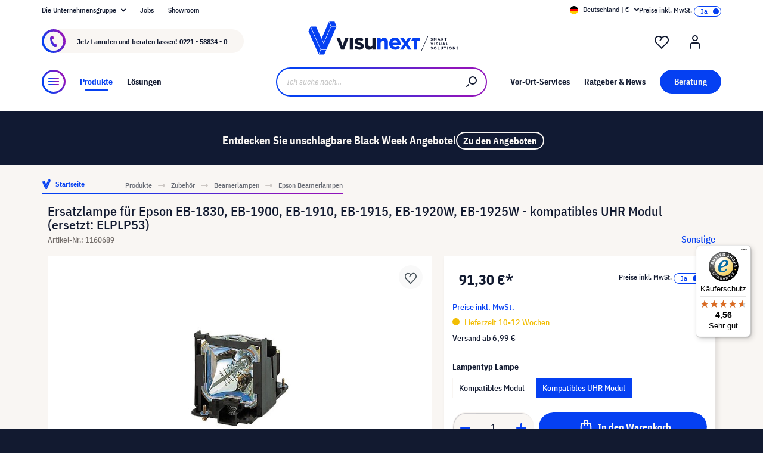

--- FILE ---
content_type: text/html; charset=UTF-8
request_url: https://www.visunext.de/_text/banner
body_size: 445
content:
<div data-text-banner><div style="background: #111A33; display: flex; padding: 25px 5px; justify-content: space-between; align-items: center; align-self: stretch;">
  <div style="width: 100%; display: flex; justify-content: center; align-items: center; gap: 10px; padding: 20px 5px 0px 10px; flex-wrap: wrap;" class="banner-content">
    <span style="color: var(--font-colors-headlines-inverted, #F9F6F3); display: flex; align-self: center; font-family: 'IBM Plex Sans Condensed'; font-size: 18px; font-style: normal; line-height: 22px">
      <b>Entdecken Sie unschlagbare Black Week Angebote!</b>
    </span>
    <a target="_self" style="color: var(--font-colors-headlines-inverted, #F9F6F3); display: flex; padding: 0px 10px; flex-direction: column; align-items: center; align-self: center; font-size: 16px; gap: 40px; border-radius: 40px; border: 2px solid var(--grey-1, #F9F6F3); font-weight: 700;" href="https://www.visunext.de/c/black-week-highlights/">
      Zu den Angeboten
    </a>
  </div>
</div>

<style>
  /* Mobile-Ansicht */
  @media (max-width: 768px) {
    .banner-content {
      flex-direction: column;
      text-align: center;
    }
  }
      @media (min-width: 576px) {
        .cms-element-buy-box .vx-price {
            display: block;
            top: 0;
            position: relative;
        }

        .cms-element-buy-box .vx-price div:first-child {
            display: block;
            width: 100%;
        }

        .cms-element-buy-box .vx-price div:last-child {
            display: block;
            top: 0;
            right: 0;
            position: absolute;
            text-align: right !important;
        }
    }
</style></div>

--- FILE ---
content_type: text/javascript
request_url: https://widgets.trustedshops.com/js/X8E6CFA6FADB9C263A4F3AA89E6A6231E.js
body_size: 1382
content:
((e,t)=>{const a={shopInfo:{tsId:"X8E6CFA6FADB9C263A4F3AA89E6A6231E",name:"visunext.de",url:"www.visunext.de",language:"de",targetMarket:"DEU",ratingVariant:"WIDGET",eTrustedIds:{accountId:"acc-d0abef8f-a82f-4d18-ae75-372f4fa71201",channelId:"chl-071c88f0-2022-4b33-87f0-dc57abfc8ae2"},buyerProtection:{certificateType:"CLASSIC",certificateState:"PRODUCTION",mainProtectionCurrency:"EUR",classicProtectionAmount:100,maxProtectionDuration:30,plusProtectionAmount:2e4,basicProtectionAmount:100,firstCertified:"2009-11-06 00:00:00"},reviewSystem:{rating:{averageRating:4.56,averageRatingCount:156,overallRatingCount:4597,distribution:{oneStar:10,twoStars:3,threeStars:3,fourStars:14,fiveStars:126}},reviews:[{average:5,buyerStatement:"Schnelle Lieferung, Top!\nDie Verpackung vom Projektor war sehr gut, aber diese einfach in eine größere Schachtel legen, ohne zusätzliches Polstermaterial, ist garnicht gut...",rawChangeDate:"2025-11-30T09:54:16.000Z",changeDate:"30.11.2025",transactionDate:"21.11.2025"},{average:5,buyerStatement:"Gute Preise, schnelle Lieferung",rawChangeDate:"2025-11-27T11:03:27.000Z",changeDate:"27.11.2025",transactionDate:"18.11.2025"},{average:5,buyerStatement:"Zuverlässig schnell und auftragsgemäß.",rawChangeDate:"2025-11-25T11:00:45.000Z",changeDate:"25.11.2025",transactionDate:"15.11.2025"}]},features:["SHOP_CONSUMER_MEMBERSHIP","MARS_PUBLIC_QUESTIONNAIRE","MARS_QUESTIONNAIRE","MARS_REVIEWS","MARS_EVENTS","DISABLE_REVIEWREQUEST_SENDING"],consentManagementType:"OFF",urls:{profileUrl:"https://www.trustedshops.de/bewertung/info_X8E6CFA6FADB9C263A4F3AA89E6A6231E.html",profileUrlLegalSection:"https://www.trustedshops.de/bewertung/info_X8E6CFA6FADB9C263A4F3AA89E6A6231E.html#legal-info",reviewLegalUrl:"https://help.etrusted.com/hc/de/articles/23970864566162"},contractStartDate:"2009-11-06 00:00:00",shopkeeper:{name:"visunext SE",street:"Gutenbergstraße 2",country:"DE",city:"Emsdetten",zip:"48282"},displayVariant:"full",variant:"full",twoLetterCountryCode:"DE"},"process.env":{STAGE:"prod"},externalConfig:{trustbadgeScriptUrl:"https://widgets.trustedshops.com/assets/trustbadge.js",cdnDomain:"widgets.trustedshops.com"},elementIdSuffix:"-98e3dadd90eb493088abdc5597a70810",buildTimestamp:"2025-12-03T05:11:34.850Z",buildStage:"prod"},r=a=>{const{trustbadgeScriptUrl:r}=a.externalConfig;let n=t.querySelector(`script[src="${r}"]`);n&&t.body.removeChild(n),n=t.createElement("script"),n.src=r,n.charset="utf-8",n.setAttribute("data-type","trustbadge-business-logic"),n.onerror=()=>{throw new Error(`The Trustbadge script could not be loaded from ${r}. Have you maybe selected an invalid TSID?`)},n.onload=()=>{e.trustbadge?.load(a)},t.body.appendChild(n)};"complete"===t.readyState?r(a):e.addEventListener("load",(()=>{r(a)}))})(window,document);

--- FILE ---
content_type: image/svg+xml
request_url: https://www.visunext.de/media/6c/c6/9b/1658906912/logo-footer.svg
body_size: 5695
content:
<svg width="230" height="54" viewBox="0 0 230 54" fill="none" xmlns="http://www.w3.org/2000/svg">
<path d="M6.12939 19.6235L21.1344 53.5401L23.997 47.059L14.8583 26.3992L8.99206 13.1489L6.12939 19.6235Z" fill="white"/>
<path d="M28.7236 37.9328L28.666 38.0609L17.433 12.6812H9.47266L23.216 43.7414L24.5417 46.745H24.5481H32.7839L47.8529 12.6812H39.8861L28.7236 37.9328Z" fill="white"/>
<path d="M28.6659 36.511L39.3416 12.3673L36.4726 5.88623L25.8032 30.0428L26.3732 31.3364L28.6659 36.511Z" fill="white"/>
<path d="M29.601 54.0009L32.5085 47.3726H24.5481L21.6406 53.9945L29.601 54.0009Z" fill="white"/>
<path d="M44.9707 5.42529L37.0039 5.4317L39.9114 12.0536L47.8782 12.0472L44.9707 5.42529Z" fill="white"/>
<path d="M90.5688 40.6804V29.4795H95.4744V39.1306C95.4744 41.4553 96.5696 42.6465 98.446 42.6465C100.316 42.6465 101.514 41.4553 101.514 39.1306V29.4795H106.419V46.7772H101.514V44.3244C100.386 45.7781 98.9327 47.0974 96.4479 47.0974C92.7335 47.1038 90.5688 44.651 90.5688 40.6804Z" fill="white"/>
<path d="M124.633 35.5826V46.7771H119.727V37.126C119.727 34.8013 118.632 33.6101 116.762 33.6101C114.892 33.6101 113.694 34.8013 113.694 37.126V46.7707H108.789V29.4794H113.694V31.9322C114.821 30.4784 116.275 29.1592 118.76 29.1592C122.468 29.1592 124.633 31.612 124.633 35.5826Z" fill="white"/>
<path d="M47.9297 29.4795H53.085L56.934 40.9814L60.8149 29.4795H65.8742L59.1114 46.7836H54.6861L47.9297 29.4795Z" fill="white"/>
<path d="M72.5795 29.4346H67.6675V46.7707H72.5795V29.4346Z" fill="white"/>
<path d="M74.4043 44.3498L76.5177 41.1029C78.4005 42.4734 80.3794 43.1779 82.006 43.1779C83.4342 43.1779 84.081 42.6591 84.081 41.8842V41.8202C84.081 40.7443 82.3903 40.392 80.4755 39.8093C78.0419 39.092 75.2817 37.9585 75.2817 34.5771V34.513C75.2817 30.9779 78.1443 28.999 81.6474 28.999C83.8569 28.999 86.2584 29.7483 88.1348 31.0099L86.252 34.417C84.5357 33.4115 82.813 32.7903 81.545 32.7903C80.341 32.7903 79.7262 33.309 79.7262 33.9879V34.0519C79.7262 35.0254 81.3784 35.4865 83.2677 36.1269C85.7013 36.9402 88.5831 38.1122 88.5831 41.295V41.3591C88.5831 45.2208 85.6372 46.9691 81.8652 46.9691C79.438 46.9755 76.7098 46.1622 74.4043 44.3498Z" fill="white"/>
<path d="M138.658 36.5046C138.363 34.3016 137.063 32.803 134.982 32.803C132.939 32.803 131.607 34.2631 131.222 36.5046H138.658ZM126.381 37.9648V37.9007C126.381 32.9311 129.922 28.8452 134.982 28.8452C140.797 28.8452 143.454 33.3602 143.454 38.2914C143.454 38.6884 143.422 39.1431 143.397 39.5914H131.28C131.773 41.8329 133.329 42.9984 135.539 42.9984C137.191 42.9984 138.395 42.4797 139.759 41.2117L142.583 43.7157C140.957 45.7266 138.619 46.9562 135.468 46.9562C130.249 46.9562 126.381 43.293 126.381 37.9648Z" fill="white"/>
<path d="M151.056 41.3653L147.553 46.7833H142.385L148.488 37.9519L142.615 29.46H147.905L151.152 34.4808L154.431 29.46H159.593L153.72 37.8879L159.849 46.7833H154.566L151.056 41.3653Z" fill="white"/>
<path d="M172.459 29.4985V33.642H167.899V46.7898H162.968V33.642H159.112L161.892 29.4985H172.459Z" fill="white"/>
<path d="M191.229 32.7645C191.159 32.9118 191.063 33.0399 190.935 33.1424C190.807 33.2448 190.659 33.3217 190.486 33.3729C190.314 33.4241 190.121 33.4562 189.91 33.4562C189.615 33.4562 189.321 33.4049 189.039 33.3025C188.751 33.2 188.495 33.0463 188.264 32.835L188.77 32.2266C188.949 32.3739 189.129 32.4827 189.314 32.5724C189.5 32.6556 189.705 32.7005 189.929 32.7005C190.109 32.7005 190.243 32.6685 190.346 32.6044C190.442 32.5404 190.493 32.4507 190.493 32.3354V32.3226C190.493 32.265 190.48 32.2202 190.461 32.1753C190.442 32.1305 190.403 32.0921 190.346 32.0537C190.288 32.0152 190.211 31.9768 190.109 31.9448C190.006 31.9064 189.872 31.8679 189.712 31.8295C189.513 31.7783 189.334 31.727 189.18 31.6694C189.02 31.6118 188.885 31.5349 188.776 31.4517C188.668 31.362 188.578 31.2595 188.52 31.125C188.456 30.997 188.431 30.8369 188.431 30.6447V30.6319C188.431 30.4526 188.463 30.2925 188.527 30.1516C188.591 30.0107 188.687 29.889 188.809 29.7802C188.93 29.6777 189.071 29.5944 189.238 29.5432C189.404 29.4856 189.59 29.46 189.788 29.46C190.077 29.46 190.333 29.5048 190.576 29.588C190.813 29.6713 191.037 29.793 191.236 29.9531L190.794 30.5999C190.621 30.4846 190.448 30.3886 190.281 30.3181C190.115 30.2477 189.948 30.2157 189.782 30.2157C189.615 30.2157 189.487 30.2477 189.404 30.3117C189.321 30.3758 189.276 30.459 189.276 30.5551V30.5679C189.276 30.6319 189.289 30.6832 189.314 30.7344C189.34 30.7792 189.385 30.824 189.443 30.8561C189.507 30.8945 189.59 30.9265 189.699 30.9585C189.808 30.9906 189.948 31.029 190.115 31.0738C190.314 31.125 190.486 31.1827 190.64 31.2467C190.794 31.3108 190.922 31.3876 191.031 31.4773C191.14 31.5669 191.216 31.6758 191.268 31.7975C191.319 31.9192 191.351 32.0665 191.351 32.2394V32.2522C191.332 32.4443 191.3 32.6108 191.229 32.7645Z" fill="white"/>
<path d="M196.109 33.3986V30.8625L195.014 32.5212H194.995L193.913 30.8753V33.3986H193.067V29.5112H193.99L195.014 31.1571L196.039 29.5112H196.961V33.3986H196.109Z" fill="white"/>
<path d="M201.771 33.3984L201.418 32.5274H199.773L199.42 33.3984H198.549L200.214 29.479H201.002L202.667 33.3984H201.771ZM200.592 30.5101L200.074 31.7717H201.105L200.592 30.5101Z" fill="white"/>
<path d="M206.619 33.3986L205.786 32.1562H205.114V33.3986H204.255V29.5112H206.036C206.497 29.5112 206.862 29.6265 207.118 29.8507C207.374 30.0748 207.502 30.3886 207.502 30.7921V30.8049C207.502 31.1187 207.425 31.3748 207.272 31.5734C207.118 31.7719 206.92 31.9192 206.67 32.0089L207.618 33.3986H206.619ZM206.631 30.8369C206.631 30.6512 206.574 30.5103 206.452 30.4206C206.337 30.331 206.17 30.2797 205.959 30.2797H205.114V31.3941H205.978C206.189 31.3941 206.35 31.3428 206.465 31.2468C206.58 31.1443 206.631 31.0162 206.631 30.8497V30.8369Z" fill="white"/>
<path d="M211.025 30.2989V33.3986H210.167V30.2989H208.982V29.5112H212.203V30.2989H211.025Z" fill="white"/>
<path d="M190.519 40.0907H189.763L188.194 36.1714H189.135L190.154 38.9124L191.172 36.1714H192.094L190.519 40.0907Z" fill="white"/>
<path d="M193.714 40.0651V36.1777H194.573V40.0651H193.714Z" fill="white"/>
<path d="M199.241 39.4315C199.171 39.5788 199.075 39.7069 198.946 39.8094C198.818 39.9118 198.671 39.9887 198.498 40.0399C198.325 40.0911 198.133 40.1232 197.922 40.1232C197.627 40.1232 197.333 40.0719 197.051 39.9695C196.763 39.867 196.506 39.7133 196.276 39.502L196.782 38.8936C196.961 39.0409 197.14 39.1561 197.326 39.2394C197.512 39.3226 197.717 39.3675 197.941 39.3675C198.12 39.3675 198.255 39.3354 198.357 39.2714C198.453 39.2074 198.505 39.1177 198.505 39.0024V38.9896C198.505 38.932 198.492 38.8872 198.473 38.8423C198.453 38.7975 198.415 38.7591 198.357 38.7206C198.3 38.6822 198.223 38.6438 198.12 38.6118C198.018 38.5734 197.883 38.5349 197.723 38.4965C197.525 38.4517 197.345 38.394 197.192 38.3364C197.032 38.2788 196.897 38.2019 196.788 38.1187C196.679 38.029 196.59 37.9265 196.532 37.792C196.468 37.664 196.442 37.5039 196.442 37.3117V37.2989C196.442 37.1196 196.474 36.9595 196.538 36.8186C196.602 36.6777 196.699 36.5496 196.82 36.4472C196.942 36.3447 197.083 36.2614 197.249 36.2102C197.416 36.1526 197.602 36.127 197.8 36.127C198.088 36.127 198.344 36.1718 198.588 36.255C198.825 36.3383 199.049 36.46 199.247 36.6201L198.806 37.2669C198.633 37.1452 198.46 37.0556 198.293 36.9851C198.127 36.9147 197.96 36.8826 197.794 36.8826C197.627 36.8826 197.499 36.9147 197.416 36.9787C197.333 37.0428 197.288 37.126 197.288 37.2221V37.2349C197.288 37.2989 197.301 37.3502 197.326 37.4014C197.352 37.4462 197.397 37.491 197.454 37.5295C197.518 37.5679 197.602 37.5999 197.71 37.6319C197.819 37.664 197.96 37.7024 198.127 37.7472C198.325 37.7984 198.498 37.8561 198.652 37.9201C198.806 37.9842 198.934 38.061 199.042 38.1507C199.151 38.2403 199.228 38.3492 199.279 38.4709C199.331 38.5926 199.363 38.7399 199.363 38.9128V38.9256C199.343 39.1049 199.311 39.2778 199.241 39.4315Z" fill="white"/>
<path d="M204.288 39.1429C204.211 39.3607 204.095 39.5464 203.948 39.6873C203.801 39.8346 203.622 39.9434 203.41 40.0139C203.199 40.0843 202.962 40.1228 202.706 40.1228C202.181 40.1228 201.771 39.9755 201.47 39.6873C201.169 39.3991 201.021 38.97 201.021 38.3936V36.1714H201.88V38.3744C201.88 38.6946 201.956 38.9316 202.104 39.0917C202.251 39.2518 202.456 39.3351 202.719 39.3351C202.981 39.3351 203.186 39.2582 203.333 39.1045C203.481 38.9508 203.558 38.7138 203.558 38.4064V36.1778H204.416V38.3744C204.403 38.669 204.364 38.9252 204.288 39.1429Z" fill="white"/>
<path d="M209.161 40.0653L208.809 39.1944H207.163L206.811 40.0653H205.94L207.605 36.146H208.393L210.058 40.0653H209.161ZM207.983 37.1771L207.464 38.4387H208.495L207.983 37.1771Z" fill="white"/>
<path d="M211.646 40.0651V36.1777H212.504V39.2966H214.445V40.0715H211.646V40.0651Z" fill="white"/>
<path d="M191.229 46.098C191.159 46.2453 191.063 46.3734 190.935 46.4759C190.807 46.5783 190.659 46.6552 190.486 46.7064C190.314 46.7576 190.121 46.7897 189.91 46.7897C189.615 46.7897 189.321 46.7384 189.039 46.636C188.751 46.5335 188.495 46.3798 188.264 46.1685L188.77 45.5601C188.949 45.7074 189.129 45.8162 189.314 45.9059C189.5 45.9891 189.705 46.034 189.929 46.034C190.109 46.034 190.243 46.0019 190.346 45.9379C190.442 45.8739 190.493 45.7842 190.493 45.6689V45.6561C190.493 45.5985 190.48 45.5537 190.461 45.5088C190.442 45.464 190.403 45.4256 190.346 45.3871C190.288 45.3487 190.211 45.3103 190.109 45.2783C190.006 45.2399 189.872 45.2014 189.712 45.163C189.513 45.1118 189.334 45.0605 189.18 45.0029C189.02 44.9453 188.885 44.8684 188.776 44.7852C188.668 44.6955 188.578 44.593 188.52 44.4585C188.456 44.3305 188.431 44.1704 188.431 43.9782V43.9654C188.431 43.7861 188.463 43.626 188.527 43.4851C188.591 43.3442 188.687 43.2161 188.809 43.1137C188.93 43.0112 189.071 42.9279 189.238 42.8767C189.404 42.8191 189.59 42.7935 189.788 42.7935C190.077 42.7935 190.333 42.8383 190.576 42.9215C190.813 43.0048 191.037 43.1265 191.236 43.2866L190.794 43.9334C190.621 43.8181 190.448 43.7221 190.281 43.6516C190.115 43.5812 189.948 43.5491 189.782 43.5491C189.615 43.5491 189.487 43.5812 189.404 43.6452C189.321 43.7093 189.276 43.7925 189.276 43.8886V43.9014C189.276 43.9654 189.289 44.0167 189.314 44.0679C189.34 44.1127 189.385 44.1575 189.443 44.196C189.507 44.2344 189.59 44.2664 189.699 44.2984C189.808 44.3305 189.948 44.3689 190.115 44.4137C190.314 44.4649 190.486 44.5226 190.64 44.5866C190.794 44.6507 190.922 44.7275 191.031 44.8172C191.14 44.9068 191.216 45.0157 191.268 45.1374C191.319 45.2591 191.351 45.4064 191.351 45.5793V45.5921C191.332 45.7714 191.3 45.9443 191.229 46.098Z" fill="white"/>
<path d="M196.872 45.5667C196.769 45.8101 196.622 46.0214 196.442 46.2071C196.257 46.3928 196.039 46.5337 195.789 46.6426C195.533 46.7451 195.258 46.8027 194.957 46.8027C194.656 46.8027 194.38 46.7515 194.131 46.6426C193.881 46.5337 193.663 46.3928 193.477 46.2135C193.292 46.0342 193.151 45.8229 193.048 45.5795C192.946 45.3361 192.895 45.08 192.895 44.7982V44.7854C192.895 44.51 192.946 44.2474 193.048 44.0041C193.151 43.7607 193.298 43.5494 193.477 43.3637C193.663 43.1779 193.881 43.037 194.131 42.9282C194.387 42.8257 194.662 42.7681 194.963 42.7681C195.264 42.7681 195.539 42.8193 195.789 42.9282C196.039 43.0306 196.257 43.1779 196.442 43.3573C196.628 43.5366 196.769 43.7479 196.872 43.9913C196.974 44.2346 197.025 44.4972 197.025 44.7726V44.7854C197.025 45.0672 196.974 45.3233 196.872 45.5667ZM196.135 44.7854C196.135 44.6189 196.103 44.4588 196.052 44.3115C195.994 44.1642 195.911 44.0361 195.808 43.9208C195.706 43.8119 195.578 43.7223 195.431 43.6582C195.283 43.5942 195.13 43.5622 194.957 43.5622C194.784 43.5622 194.624 43.5942 194.483 43.6582C194.342 43.7223 194.22 43.8055 194.118 43.9208C194.015 44.0297 193.938 44.1578 193.881 44.3051C193.823 44.4524 193.798 44.6061 193.798 44.7726V44.7854C193.798 44.9519 193.823 45.112 193.881 45.2593C193.938 45.4066 194.022 45.5347 194.124 45.6499C194.227 45.7588 194.355 45.8485 194.496 45.9125C194.636 45.9766 194.797 46.0086 194.969 46.0086C195.142 46.0086 195.296 45.9766 195.443 45.9125C195.591 45.8485 195.712 45.7652 195.815 45.6499C195.917 45.5411 195.994 45.413 196.052 45.2657C196.109 45.1184 196.135 44.9647 196.135 44.7982V44.7854Z" fill="white"/>
<path d="M198.78 46.7321V42.8447H199.638V45.9636H201.578V46.7385H198.78V46.7321Z" fill="white"/>
<path d="M206.414 45.8099C206.337 46.0276 206.221 46.2133 206.074 46.3542C205.927 46.5015 205.748 46.6104 205.536 46.6808C205.325 46.7513 205.088 46.7897 204.832 46.7897C204.307 46.7897 203.897 46.6424 203.596 46.3542C203.295 46.066 203.147 45.6369 203.147 45.0606V42.8447H204.006V45.0478C204.006 45.368 204.082 45.6049 204.23 45.765C204.377 45.9251 204.582 46.0084 204.845 46.0084C205.107 46.0084 205.312 45.9315 205.459 45.7778C205.607 45.6241 205.684 45.3872 205.684 45.0798V42.8447H206.542V45.0414C206.535 45.3359 206.49 45.5921 206.414 45.8099Z" fill="white"/>
<path d="M210.154 43.6324V46.7321H209.296V43.6324H208.111V42.8447H211.332V43.6324H210.154Z" fill="white"/>
<path d="M213.023 46.7321V42.8447H213.881V46.7321H213.023Z" fill="white"/>
<path d="M219.644 45.5667C219.542 45.8101 219.395 46.0214 219.215 46.2071C219.03 46.3928 218.812 46.5337 218.562 46.6426C218.306 46.7451 218.031 46.8027 217.73 46.8027C217.429 46.8027 217.153 46.7515 216.903 46.6426C216.654 46.5401 216.436 46.3928 216.25 46.2135C216.065 46.0342 215.924 45.8229 215.821 45.5795C215.719 45.3361 215.667 45.08 215.667 44.7982V44.7854C215.667 44.51 215.719 44.2474 215.821 44.0041C215.924 43.7607 216.071 43.5494 216.25 43.3637C216.436 43.1779 216.654 43.037 216.903 42.9282C217.16 42.8257 217.435 42.7681 217.736 42.7681C218.037 42.7681 218.312 42.8193 218.562 42.9282C218.812 43.0306 219.03 43.1779 219.215 43.3573C219.401 43.5366 219.542 43.7479 219.644 43.9913C219.747 44.2346 219.798 44.4972 219.798 44.7726V44.7854C219.798 45.0672 219.747 45.3233 219.644 45.5667ZM218.902 44.7854C218.902 44.6189 218.87 44.4588 218.818 44.3115C218.761 44.1642 218.677 44.0361 218.575 43.9208C218.473 43.8119 218.344 43.7223 218.197 43.6582C218.05 43.5942 217.896 43.5622 217.723 43.5622C217.55 43.5622 217.39 43.5942 217.249 43.6582C217.108 43.7223 216.987 43.8055 216.884 43.9208C216.782 44.0297 216.705 44.1578 216.647 44.3051C216.59 44.4524 216.564 44.6061 216.564 44.7726V44.7854C216.564 44.9519 216.59 45.112 216.647 45.2593C216.705 45.4066 216.788 45.5347 216.891 45.6499C216.993 45.7588 217.121 45.8485 217.262 45.9125C217.403 45.9766 217.563 46.0086 217.736 46.0086C217.909 46.0086 218.063 45.9766 218.21 45.9125C218.357 45.8485 218.479 45.7652 218.581 45.6499C218.684 45.5411 218.761 45.413 218.818 45.2657C218.876 45.1184 218.902 44.9647 218.902 44.7982V44.7854Z" fill="white"/>
<path d="M224.275 46.7321L222.392 44.26V46.7321H221.547V42.8447H222.335L224.16 45.2399V42.8447H225.005V46.7321H224.275Z" fill="white"/>
<path d="M229.635 46.098C229.565 46.2453 229.469 46.3734 229.34 46.4759C229.212 46.5783 229.065 46.6552 228.892 46.7064C228.719 46.7576 228.527 46.7897 228.316 46.7897C228.021 46.7897 227.727 46.7384 227.445 46.636C227.157 46.5335 226.9 46.3798 226.67 46.1685L227.176 45.5601C227.355 45.7074 227.534 45.8162 227.72 45.9059C227.906 45.9891 228.111 46.034 228.335 46.034C228.514 46.034 228.649 46.0019 228.751 45.9379C228.847 45.8739 228.899 45.7842 228.899 45.6689V45.6561C228.899 45.5985 228.886 45.5537 228.867 45.5088C228.847 45.464 228.809 45.4256 228.751 45.3871C228.694 45.3487 228.617 45.3103 228.514 45.2783C228.412 45.2399 228.277 45.2014 228.117 45.163C227.919 45.1118 227.739 45.0605 227.586 45.0029C227.426 44.9453 227.291 44.8684 227.182 44.7852C227.073 44.6955 226.984 44.593 226.926 44.4585C226.862 44.3305 226.836 44.1704 226.836 43.9782V43.9654C226.836 43.7861 226.868 43.626 226.932 43.4851C226.997 43.3442 227.093 43.2161 227.214 43.1137C227.336 43.0112 227.477 42.9279 227.643 42.8767C227.81 42.8255 227.996 42.7935 228.194 42.7935C228.482 42.7935 228.738 42.8383 228.982 42.9215C229.219 43.0048 229.443 43.1265 229.641 43.2866L229.2 43.9334C229.027 43.8181 228.854 43.7221 228.687 43.6516C228.521 43.5812 228.354 43.5491 228.188 43.5491C228.021 43.5491 227.893 43.5812 227.81 43.6452C227.727 43.7093 227.682 43.7925 227.682 43.8886V43.9014C227.682 43.9654 227.695 44.0167 227.72 44.0679C227.746 44.1127 227.791 44.1575 227.848 44.196C227.912 44.2344 227.996 44.2664 228.104 44.2984C228.213 44.3305 228.354 44.3689 228.521 44.4137C228.719 44.4649 228.892 44.5226 229.046 44.5866C229.2 44.6507 229.328 44.7275 229.437 44.8172C229.545 44.9068 229.622 45.0157 229.673 45.1374C229.725 45.2591 229.757 45.4064 229.757 45.5793V45.5921C229.738 45.7714 229.705 45.9443 229.635 46.098Z" fill="white"/>
<path d="M183.73 26.8281L173.727 49.4605H174.553L184.557 26.8281H183.73Z" fill="white"/>
</svg>


--- FILE ---
content_type: image/svg+xml
request_url: https://www.visunext.de/media/0a/ca/fc/1659964702/visunext-v.svg
body_size: 1007
content:
<?xml version="1.0" encoding="utf-8"?>
<!-- Generator: Adobe Illustrator 26.4.0, SVG Export Plug-In . SVG Version: 6.00 Build 0)  -->
<svg version="1.1" xmlns="http://www.w3.org/2000/svg" xmlns:xlink="http://www.w3.org/1999/xlink" x="0px" y="0px"
	 viewBox="0 0 20.3 20.3" style="enable-background:new 0 0 20.3 20.3;" xml:space="preserve">
<style type="text/css">
	.st0{fill:#0540F2;}
	.st1{display:none;}
	.st2{display:inline;}
	.st3{fill:#121A30;}
	.st4{display:inline;fill:#121A30;}
</style>
<g id="Ebene_1">
	<path class="st0" d="M1.6,6l6.2,14L9,17.3L5.3,8.8L2.8,3.3L1.6,6z"/>
	<path class="st0" d="M11,13.6L11,13.6L6.3,3.1H3L8.7,16l0.5,1.2h0h3.4l6.2-14.1h-3.3L11,13.6z"/>
	<path class="st0" d="M11,13l4.4-10l-1.2-2.7l-4.4,10l0.2,0.5L11,13z"/>
	<path class="st0" d="M11.4,20.2l1.2-2.7H9.3l-1.2,2.7L11.4,20.2z"/>
	<path class="st0" d="M17.7,0.1l-3.3,0l1.2,2.7l3.3,0L17.7,0.1z"/>
</g>
<g id="Ebene_2" class="st1">
	<g class="st2">
		<path class="st3" d="M10.7,19.7c-0.3,0-0.7-0.1-1-0.2l-5.3-2.2c-0.6-0.3-1.1-0.8-1.4-1.4l-2.2-5.3c-0.3-0.6-0.3-1.3,0-2L3,3.4
			c0.3-0.6,0.8-1.1,1.4-1.4l5.3-2.2c0.6-0.3,1.3-0.3,2,0l5.3,2.2c0.6,0.3,1.1,0.8,1.4,1.4l2.2,5.3c0.3,0.6,0.3,1.3,0,2l-2.2,5.3
			c-0.3,0.6-0.8,1.1-1.4,1.4l-5.3,2.2C11.3,19.6,11,19.7,10.7,19.7z M10.7,2.2L5.4,4.4L3.2,9.7L5.4,15l5.3,2.2l5.3-2.2l2.2-5.3
			l-2.2-5.3L10.7,2.2L10.7,2.2z"/>
	</g>
	<path class="st4" d="M10.7,4.6l1.1,3.5h3.7l-3,2.2l1.1,3.5l-3-2.2l-3,2.2l1.1-3.5l-3-2.2h3.7L10.7,4.6z"/>
</g>
<g id="Ebene_3" class="st1">
	<g class="st2">
		<path class="st3" d="M19.2,20.1H2.1c-0.7,0-1.2-0.5-1.2-1.2v-4.3c0-0.7,0.5-1.2,1.2-1.2s1.2,0.5,1.2,1.2v3.1H18v-3.1
			c0-0.7,0.5-1.2,1.2-1.2c0.7,0,1.2,0.5,1.2,1.2v4.3C20.4,19.6,19.9,20.1,19.2,20.1z M10.6,15.2C10.6,15.2,10.6,15.2,10.6,15.2
			L10.6,15.2c-0.2,0-0.3,0-0.5-0.1C10,15.1,9.9,15,9.8,14.8l-2.5-2.5c-0.5-0.5-0.5-1.3,0-1.7c0.5-0.5,1.3-0.5,1.7,0L9.4,11V1.7
			c0-0.7,0.5-1.2,1.2-1.2s1.2,0.5,1.2,1.2V11l0.4-0.4c0.5-0.5,1.3-0.5,1.7,0c0.5,0.5,0.5,1.3,0,1.7l-2.5,2.5
			c-0.1,0.1-0.3,0.2-0.4,0.3C11,15.2,10.8,15.2,10.6,15.2L10.6,15.2C10.6,15.2,10.6,15.2,10.6,15.2z"/>
	</g>
</g>
<g id="Ebene_4" class="st1">
	<path class="st4" d="M10.7,0.1C8,0.1,5.5,1.2,3.6,3c-1.9,1.9-2.9,4.4-2.9,7.1c0,2.7,1.1,5.2,2.9,7.1c1.9,1.9,4.4,2.9,7.1,2.9
		c2.7,0,5.2-1.1,7.1-2.9c1.9-1.9,2.9-4.4,2.9-7.1c0-2.7-1.1-5.2-2.9-7.1C15.9,1.2,13.3,0.1,10.7,0.1z M10.5,2.7c1,0,1.9,0.4,2.6,1.1
		c0.7,0.7,1.1,1.6,1.1,2.6c0,2-1.6,4.4-3.6,4.4c-2,0-3.6-2.4-3.6-4.4c0-1,0.4-1.9,1.1-2.6C8.7,3,9.6,2.7,10.5,2.7L10.5,2.7z
		 M10.7,18c-2.4,0-4.6-1.1-6.1-3c0.4-1,1.1-1.9,2-2.6c0.9-0.6,2-1,3.1-1h2h0c1.1,0,2.2,0.3,3.1,1c0.9,0.6,1.6,1.5,2,2.6
		C15.3,16.9,13.1,18,10.7,18L10.7,18z"/>
</g>
<g id="Ebene_5" class="st1">
	<path class="st4" d="M20.5,2.3c0-0.6-0.5-1-1.1-1l-3,0.2c-0.6,0-1,0.5-1,1.1c0,0.6,0.5,1,1.1,1c0,0,0,0,0.1,0l0.4,0l-5.6,6.8
		L8.6,8.6c-0.4-0.3-1-0.2-1.4,0.2l-6.3,7.4c-0.4,0.4-0.3,1.1,0.1,1.5c0.2,0.2,0.4,0.3,0.7,0.3c0.3,0,0.6-0.1,0.8-0.4l5.7-6.7
		l2.7,1.8c0.5,0.3,1.1,0.2,1.4-0.2l6.1-7.5l0,0.5c0,0.6,0.5,1,1.1,1c0,0,0,0,0.1,0c0.6,0,1-0.5,1-1.1L20.5,2.3z"/>
</g>
</svg>


--- FILE ---
content_type: image/svg+xml
request_url: https://www.visunext.de/media/24/b0/30/1660136171/download.svg
body_size: 193
content:
<?xml version="1.0" encoding="UTF-8"?><svg id="Ebene_1" xmlns="http://www.w3.org/2000/svg" viewBox="0 0 32.02 22.94"><defs><style>.cls-1{fill:#121a30;stroke:#121a30;stroke-miterlimit:10;stroke-width:.5px;}</style></defs><g id="Ebene_3"><path class="cls-1" d="M30.32,22.69H1.69c-.84,0-1.44-.6-1.44-1.44v-5.14c0-.84,.6-1.44,1.44-1.44s1.44,.6,1.44,1.44v3.71H28.89s0-3.71,0-3.71c0-.84,.6-1.44,1.44-1.44s1.44,.6,1.44,1.44v5.14c.12,.72-.6,1.44-1.44,1.44Zm-13.77-4.86h0c-.24,0-.36,0-.6-.12-.12-.12-.36-.12-.48-.36l-2.99-2.99c-.6-.6-.6-1.55,0-2.03s1.55-.6,2.03,0l.48,.48V1.69c0-.84,.6-1.44,1.44-1.44s1.44,.6,1.44,1.44V12.81l.48-.48c.6-.6,1.55-.6,2.03,0s.6,1.55,0,2.03l-2.99,2.99c-.12,.12-.36,.24-.48,.36,0,.12-.24,.12-.36,.12h0Z"/></g></svg>

--- FILE ---
content_type: image/svg+xml
request_url: https://www.visunext.de/media/71/44/50/1662030392/vx-logo-header.svg
body_size: 5751
content:
<svg width="274" height="64" viewBox="0 0 274 64" fill="none" xmlns="http://www.w3.org/2000/svg">
<path d="M7.96802 19.2557L25.7517 59.453L29.1445 51.7718L18.3134 27.286L11.3608 11.582L7.96802 19.2557Z" fill="#0540F2"/>
<path d="M34.7464 40.9567L34.678 41.1085L21.365 11.0288H11.9304L28.2188 47.841L29.79 51.4007H29.7976H39.5585L57.4181 11.0288H47.976L34.7464 40.9567Z" fill="#0540F2"/>
<path d="M34.6779 39.2714L47.3307 10.6566L43.9303 2.97534L31.2852 31.6053L31.9607 33.1385L34.6779 39.2714Z" fill="#0540F2"/>
<path d="M35.7859 60.0003L39.2318 52.1445H29.7972L26.3513 59.9927L35.7859 60.0003Z" fill="#0540F2"/>
<path d="M54.0024 2.4292L44.5603 2.43679L48.0062 10.285L57.4483 10.2774L54.0024 2.4292Z" fill="#0540F2"/>
<path d="M108.044 44.2124V30.9373H113.858V42.3756C113.858 45.1308 115.156 46.5426 117.38 46.5426C119.596 46.5426 121.016 45.1308 121.016 42.3756V30.9373H126.83V51.4382H121.016V48.5312C119.68 50.2541 117.957 51.8177 115.012 51.8177C110.61 51.8253 108.044 48.9183 108.044 44.2124Z" fill="#131A31"/>
<path d="M148.416 38.1705V51.4381H142.602V39.9997C142.602 37.2445 141.304 35.8328 139.088 35.8328C136.872 35.8328 135.452 37.2445 135.452 39.9997V51.4305H129.638V30.9371H135.452V33.8441C136.788 32.1212 138.511 30.5576 141.456 30.5576C145.851 30.5576 148.416 33.4646 148.416 38.1705Z" fill="#0540F2"/>
<path d="M57.509 30.9373H63.6191L68.1808 44.5691L72.7804 30.9373H78.7766L70.7614 51.4458H65.5166L57.509 30.9373Z" fill="#131A31"/>
<path d="M86.7235 30.884H80.9019V51.4305H86.7235V30.884Z" fill="#131A31"/>
<path d="M88.8867 48.5615L91.3915 44.7133C93.623 46.3376 95.9683 47.1725 97.8962 47.1725C99.5888 47.1725 100.355 46.5577 100.355 45.6393V45.5634C100.355 44.2882 98.3516 43.8708 96.0822 43.1801C93.1979 42.33 89.9266 40.9865 89.9266 36.9789V36.903C89.9266 32.7133 93.3194 30.3679 97.4712 30.3679C100.09 30.3679 102.936 31.256 105.16 32.7512L102.928 36.7892C100.894 35.5975 98.8526 34.8613 97.3497 34.8613C95.9228 34.8613 95.1941 35.4761 95.1941 36.2806V36.3565C95.1941 37.5102 97.1524 38.0567 99.3915 38.8157C102.276 39.7797 105.691 41.1687 105.691 44.941V45.0169C105.691 49.5937 102.2 51.6658 97.7292 51.6658C94.8526 51.6734 91.6192 50.7095 88.8867 48.5615Z" fill="#131A31"/>
<path d="M165.038 39.2638C164.689 36.6528 163.148 34.8767 160.682 34.8767C158.26 34.8767 156.682 36.6073 156.226 39.2638H165.038ZM150.488 40.9944V40.9185C150.488 35.0285 154.685 30.186 160.682 30.186C167.573 30.186 170.723 35.5371 170.723 41.3815C170.723 41.8521 170.685 42.391 170.655 42.9223H156.294C156.879 45.5788 158.723 46.9602 161.342 46.9602C163.3 46.9602 164.727 46.3454 166.344 44.8426L169.691 47.8103C167.763 50.1936 164.993 51.6509 161.258 51.6509C155.072 51.6509 150.488 47.3094 150.488 40.9944Z" fill="#0540F2"/>
<path d="M179.733 45.0241L175.581 51.4454H169.456L176.689 40.9786L169.729 30.9141H175.999L179.847 36.8647L183.733 30.9141H189.85L182.89 40.9027L190.154 51.4454H183.892L179.733 45.0241Z" fill="#0540F2"/>
<path d="M205.099 30.9604V35.8713H199.695V51.4538H193.85V35.8713H189.281L192.575 30.9604H205.099Z" fill="#0540F2"/>
<path d="M227.346 34.8308C227.263 35.0054 227.149 35.1572 226.997 35.2786C226.845 35.4001 226.671 35.4912 226.466 35.5519C226.261 35.6126 226.033 35.6506 225.783 35.6506C225.434 35.6506 225.084 35.5898 224.75 35.4684C224.409 35.3469 224.105 35.1648 223.832 34.9143L224.432 34.1932C224.644 34.3678 224.857 34.4969 225.077 34.6031C225.297 34.7018 225.54 34.7549 225.805 34.7549C226.018 34.7549 226.177 34.717 226.299 34.6411C226.413 34.5652 226.473 34.4589 226.473 34.3223V34.3071C226.473 34.2388 226.458 34.1857 226.435 34.1325C226.413 34.0794 226.367 34.0339 226.299 33.9883C226.231 33.9428 226.139 33.8972 226.018 33.8593C225.897 33.8137 225.737 33.7682 225.547 33.7227C225.312 33.6619 225.1 33.6012 224.917 33.5329C224.728 33.4646 224.568 33.3735 224.439 33.2748C224.31 33.1686 224.204 33.0471 224.136 32.8877C224.06 32.7359 224.029 32.5462 224.029 32.3185V32.3033C224.029 32.0908 224.067 31.901 224.143 31.734C224.219 31.5671 224.333 31.4228 224.477 31.2938C224.621 31.1724 224.788 31.0737 224.986 31.013C225.183 30.9447 225.403 30.9143 225.638 30.9143C225.98 30.9143 226.284 30.9674 226.572 31.0661C226.853 31.1648 227.119 31.309 227.354 31.4987L226.83 32.2653C226.625 32.1287 226.42 32.0149 226.223 31.9314C226.026 31.8479 225.828 31.8099 225.631 31.8099C225.434 31.8099 225.282 31.8479 225.183 31.9238C225.084 31.9997 225.031 32.0984 225.031 32.2122V32.2274C225.031 32.3033 225.046 32.364 225.077 32.4247C225.107 32.4779 225.16 32.531 225.229 32.569C225.305 32.6145 225.403 32.6524 225.532 32.6904C225.661 32.7283 225.828 32.7739 226.026 32.827C226.261 32.8877 226.466 32.9561 226.648 33.032C226.83 33.1079 226.982 33.1989 227.111 33.3052C227.24 33.4115 227.331 33.5405 227.392 33.6847C227.453 33.8289 227.49 34.0035 227.49 34.2084V34.2236C227.468 34.4513 227.43 34.6487 227.346 34.8308Z" fill="#131A31"/>
<path d="M233.13 35.5828V32.5771L231.832 34.5429H231.809L230.526 32.5923V35.5828H229.524V30.9756H230.617L231.832 32.9263L233.046 30.9756H234.139V35.5828H233.13Z" fill="#131A31"/>
<path d="M239.84 35.5827L239.422 34.5504H237.471L237.054 35.5827H236.022L237.995 30.9375H238.929L240.902 35.5827H239.84ZM238.443 32.1595L237.828 33.6548H239.05L238.443 32.1595Z" fill="#131A31"/>
<path d="M245.585 35.5828L244.598 34.1103H243.801V35.5828H242.784V30.9756H244.894C245.441 30.9756 245.874 31.1122 246.177 31.3779C246.481 31.6435 246.633 32.0154 246.633 32.4936V32.5088C246.633 32.8807 246.542 33.1843 246.359 33.4196C246.177 33.6549 245.942 33.8295 245.646 33.9357L246.769 35.5828H245.585ZM245.6 32.5467C245.6 32.3266 245.532 32.1596 245.388 32.0534C245.251 31.9471 245.054 31.8864 244.803 31.8864H243.801V33.2071H244.826C245.077 33.2071 245.266 33.1464 245.403 33.0325C245.54 32.9111 245.6 32.7593 245.6 32.5619V32.5467Z" fill="#131A31"/>
<path d="M250.807 31.9092V35.5828H249.79V31.9092H248.386V30.9756H252.204V31.9092H250.807Z" fill="#131A31"/>
<path d="M226.504 43.5143H225.608L223.748 38.8691H224.864L226.071 42.1177L227.278 38.8691H228.371L226.504 43.5143Z" fill="#131A31"/>
<path d="M230.291 43.4834V38.8762H231.308V43.4834H230.291Z" fill="#131A31"/>
<path d="M236.841 42.7324C236.758 42.907 236.644 43.0588 236.492 43.1802C236.34 43.3017 236.166 43.3928 235.961 43.4535C235.756 43.5142 235.528 43.5522 235.278 43.5522C234.928 43.5522 234.579 43.4914 234.245 43.37C233.904 43.2486 233.6 43.0664 233.327 42.8159L233.927 42.0949C234.139 42.2694 234.352 42.4061 234.572 42.5047C234.792 42.6034 235.035 42.6565 235.3 42.6565C235.513 42.6565 235.672 42.6186 235.794 42.5427C235.908 42.4668 235.968 42.3605 235.968 42.2239V42.2087C235.968 42.1404 235.953 42.0873 235.93 42.0341C235.908 41.981 235.862 41.9355 235.794 41.8899C235.725 41.8444 235.634 41.7988 235.513 41.7609C235.391 41.7154 235.232 41.6698 235.042 41.6243C234.807 41.5711 234.594 41.5028 234.412 41.4345C234.223 41.3662 234.063 41.2751 233.934 41.1765C233.805 41.0702 233.699 40.9487 233.631 40.7894C233.555 40.6376 233.524 40.4478 233.524 40.2201V40.2049C233.524 39.9924 233.562 39.8026 233.638 39.6357C233.714 39.4687 233.828 39.3169 233.972 39.1954C234.116 39.074 234.283 38.9753 234.481 38.9146C234.678 38.8463 234.898 38.8159 235.133 38.8159C235.475 38.8159 235.779 38.869 236.067 38.9677C236.348 39.0664 236.613 39.2106 236.849 39.4004L236.325 40.167C236.12 40.0228 235.915 39.9165 235.718 39.833C235.52 39.7495 235.323 39.7116 235.126 39.7116C234.928 39.7116 234.777 39.7495 234.678 39.8254C234.579 39.9013 234.526 40 234.526 40.1138V40.129C234.526 40.2049 234.541 40.2656 234.572 40.3264C234.602 40.3795 234.655 40.4326 234.723 40.4782C234.799 40.5237 234.898 40.5616 235.027 40.5996C235.156 40.6376 235.323 40.6831 235.52 40.7362C235.756 40.7969 235.961 40.8653 236.143 40.9412C236.325 41.0171 236.477 41.1081 236.606 41.2144C236.735 41.3207 236.826 41.4497 236.887 41.5939C236.947 41.7381 236.985 41.9127 236.985 42.1176V42.1328C236.963 42.3453 236.925 42.5503 236.841 42.7324Z" fill="#131A31"/>
<path d="M242.822 42.391C242.731 42.649 242.595 42.8691 242.42 43.0361C242.246 43.2107 242.033 43.3397 241.783 43.4232C241.532 43.5067 241.251 43.5523 240.948 43.5523C240.325 43.5523 239.839 43.3777 239.483 43.0361C239.126 42.6946 238.951 42.186 238.951 41.5029V38.8691H239.968V41.4801C239.968 41.8597 240.06 42.1405 240.234 42.3302C240.409 42.52 240.652 42.6187 240.963 42.6187C241.274 42.6187 241.517 42.5276 241.691 42.3454C241.866 42.1633 241.957 41.8824 241.957 41.5181V38.8767H242.974V41.4801C242.959 41.8293 242.913 42.1329 242.822 42.391Z" fill="#131A31"/>
<path d="M248.599 43.483L248.181 42.4508H246.23L245.813 43.483H244.781L246.754 38.8379H247.688L249.661 43.483H248.599ZM247.202 40.0599L246.587 41.5552H247.809L247.202 40.0599Z" fill="#131A31"/>
<path d="M251.543 43.4834V38.8762H252.561V42.5726H254.86V43.491H251.543V43.4834Z" fill="#131A31"/>
<path d="M227.346 50.634C227.263 50.8086 227.149 50.9604 226.997 51.0819C226.845 51.2033 226.671 51.2944 226.466 51.3551C226.261 51.4158 226.033 51.4538 225.783 51.4538C225.434 51.4538 225.084 51.3931 224.75 51.2716C224.409 51.1502 224.105 50.968 223.832 50.7175L224.432 49.9965C224.644 50.171 224.857 50.3001 225.077 50.4063C225.297 50.505 225.54 50.5581 225.805 50.5581C226.018 50.5581 226.177 50.5202 226.299 50.4443C226.413 50.3684 226.473 50.2621 226.473 50.1255V50.1103C226.473 50.042 226.458 49.9889 226.435 49.9357C226.413 49.8826 226.367 49.8371 226.299 49.7915C226.231 49.746 226.139 49.7005 226.018 49.6625C225.897 49.617 225.737 49.5714 225.547 49.5259C225.312 49.4652 225.1 49.4044 224.917 49.3361C224.728 49.2678 224.568 49.1767 224.439 49.0781C224.31 48.9718 224.204 48.8504 224.136 48.691C224.06 48.5392 224.029 48.3494 224.029 48.1217V48.1065C224.029 47.894 224.067 47.7042 224.143 47.5373C224.219 47.3703 224.333 47.2185 224.477 47.097C224.621 46.9756 224.788 46.8769 224.986 46.8162C225.183 46.7479 225.403 46.7175 225.638 46.7175C225.98 46.7175 226.284 46.7707 226.572 46.8693C226.853 46.968 227.119 47.1122 227.354 47.302L226.83 48.0686C226.625 47.9319 226.42 47.8181 226.223 47.7346C226.026 47.6511 225.828 47.6132 225.631 47.6132C225.434 47.6132 225.282 47.6511 225.183 47.727C225.084 47.8029 225.031 47.9016 225.031 48.0154V48.0306C225.031 48.1065 225.046 48.1672 225.077 48.228C225.107 48.2811 225.16 48.3342 225.229 48.3798C225.305 48.4253 225.403 48.4633 225.532 48.5012C225.661 48.5392 225.828 48.5847 226.026 48.6378C226.261 48.6986 226.466 48.7669 226.648 48.8428C226.83 48.9187 226.982 49.0097 227.111 49.116C227.24 49.2223 227.331 49.3513 227.392 49.4955C227.453 49.6397 227.49 49.8143 227.49 50.0192V50.0344C227.468 50.2469 227.43 50.4519 227.346 50.634Z" fill="#131A31"/>
<path d="M234.033 50.0032C233.912 50.2916 233.737 50.5421 233.525 50.7622C233.304 50.9823 233.046 51.1493 232.75 51.2783C232.447 51.3998 232.12 51.4681 231.764 51.4681C231.407 51.4681 231.08 51.4073 230.784 51.2783C230.488 51.1493 230.23 50.9823 230.01 50.7698C229.79 50.5572 229.623 50.3068 229.502 50.0183C229.38 49.7299 229.32 49.4263 229.32 49.0924V49.0772C229.32 48.7508 229.38 48.4396 229.502 48.1512C229.623 47.8627 229.798 47.6123 230.01 47.3922C230.23 47.172 230.488 47.0051 230.784 46.876C231.088 46.7546 231.414 46.6863 231.771 46.6863C232.128 46.6863 232.454 46.747 232.75 46.876C233.046 46.9975 233.304 47.172 233.525 47.3846C233.745 47.5971 233.912 47.8476 234.033 48.136C234.155 48.4244 234.215 48.7356 234.215 49.062V49.0772C234.215 49.4111 234.155 49.7147 234.033 50.0032ZM233.16 49.0772C233.16 48.8798 233.122 48.6901 233.062 48.5155C232.993 48.3409 232.895 48.1891 232.773 48.0525C232.652 47.9235 232.5 47.8172 232.325 47.7413C232.151 47.6654 231.969 47.6275 231.764 47.6275C231.559 47.6275 231.369 47.6654 231.202 47.7413C231.035 47.8172 230.891 47.9159 230.769 48.0525C230.648 48.1815 230.557 48.3333 230.488 48.5079C230.42 48.6825 230.39 48.8646 230.39 49.062V49.0772C230.39 49.2745 230.42 49.4643 230.488 49.6388C230.557 49.8134 230.655 49.9652 230.777 50.1018C230.898 50.2309 231.05 50.3371 231.217 50.413C231.384 50.4889 231.574 50.5269 231.779 50.5269C231.984 50.5269 232.166 50.4889 232.34 50.413C232.515 50.3371 232.659 50.2385 232.781 50.1018C232.902 49.9728 232.993 49.821 233.062 49.6464C233.13 49.4719 233.16 49.2897 233.16 49.0924V49.0772Z" fill="#131A31"/>
<path d="M236.295 51.385V46.7778H237.312V50.4742H239.612V51.3926H236.295V51.385Z" fill="#131A31"/>
<path d="M245.342 50.2921C245.251 50.5501 245.115 50.7702 244.94 50.9372C244.766 51.1118 244.553 51.2408 244.303 51.3243C244.052 51.4078 243.771 51.4534 243.468 51.4534C242.845 51.4534 242.359 51.2788 242.003 50.9372C241.646 50.5957 241.471 50.0871 241.471 49.404V46.7778H242.489V49.3888C242.489 49.7683 242.58 50.0492 242.754 50.2389C242.929 50.4287 243.172 50.5274 243.483 50.5274C243.794 50.5274 244.037 50.4363 244.211 50.2541C244.386 50.0719 244.477 49.7911 244.477 49.4268V46.7778H245.494V49.3812C245.487 49.7304 245.433 50.034 245.342 50.2921Z" fill="#131A31"/>
<path d="M249.775 47.7114V51.385H248.758V47.7114H247.354V46.7778H251.171V47.7114H249.775Z" fill="#131A31"/>
<path d="M253.175 51.385V46.7778H254.192V51.385H253.175Z" fill="#131A31"/>
<path d="M261.023 50.0032C260.902 50.2916 260.727 50.5421 260.515 50.7622C260.295 50.9823 260.037 51.1493 259.741 51.2783C259.437 51.3998 259.111 51.4681 258.754 51.4681C258.397 51.4681 258.071 51.4073 257.775 51.2783C257.479 51.1569 257.221 50.9823 257.001 50.7698C256.78 50.5572 256.613 50.3068 256.492 50.0183C256.371 49.7299 256.31 49.4263 256.31 49.0924V49.0772C256.31 48.7508 256.371 48.4396 256.492 48.1512C256.613 47.8627 256.788 47.6123 257.001 47.3922C257.221 47.172 257.479 47.0051 257.775 46.876C258.078 46.7546 258.405 46.6863 258.761 46.6863C259.118 46.6863 259.445 46.747 259.741 46.876C260.037 46.9975 260.295 47.172 260.515 47.3846C260.735 47.5971 260.902 47.8476 261.023 48.136C261.145 48.4244 261.205 48.7356 261.205 49.062V49.0772C261.205 49.4111 261.145 49.7147 261.023 50.0032ZM260.143 49.0772C260.143 48.8798 260.105 48.6901 260.044 48.5155C259.976 48.3409 259.877 48.1891 259.756 48.0525C259.634 47.9235 259.482 47.8172 259.308 47.7413C259.133 47.6654 258.951 47.6275 258.746 47.6275C258.541 47.6275 258.352 47.6654 258.185 47.7413C258.018 47.8172 257.873 47.9159 257.752 48.0525C257.63 48.1815 257.539 48.3333 257.471 48.5079C257.403 48.6825 257.372 48.8646 257.372 49.062V49.0772C257.372 49.2745 257.403 49.4643 257.471 49.6388C257.539 49.8134 257.638 49.9652 257.76 50.1018C257.881 50.2309 258.033 50.3371 258.2 50.413C258.367 50.4889 258.556 50.5269 258.761 50.5269C258.966 50.5269 259.149 50.4889 259.323 50.413C259.498 50.3371 259.642 50.2385 259.763 50.1018C259.885 49.9728 259.976 49.821 260.044 49.6464C260.112 49.4719 260.143 49.2897 260.143 49.0924V49.0772Z" fill="#131A31"/>
<path d="M266.511 51.385L264.28 48.4552V51.385H263.278V46.7778H264.211L266.375 49.6165V46.7778H267.377V51.385H266.511Z" fill="#131A31"/>
<path d="M272.864 50.634C272.781 50.8086 272.667 50.9604 272.515 51.0819C272.363 51.2033 272.189 51.2944 271.984 51.3551C271.779 51.4158 271.551 51.4538 271.301 51.4538C270.951 51.4538 270.602 51.3931 270.268 51.2716C269.927 51.1502 269.623 50.968 269.35 50.7175L269.949 49.9965C270.162 50.171 270.375 50.3001 270.595 50.4063C270.815 50.505 271.058 50.5581 271.323 50.5581C271.536 50.5581 271.695 50.5202 271.817 50.4443C271.93 50.3684 271.991 50.2621 271.991 50.1255V50.1103C271.991 50.042 271.976 49.9889 271.953 49.9357C271.93 49.8826 271.885 49.8371 271.817 49.7915C271.748 49.746 271.657 49.7005 271.536 49.6625C271.414 49.617 271.255 49.5714 271.065 49.5259C270.83 49.4652 270.617 49.4044 270.435 49.3361C270.245 49.2678 270.086 49.1767 269.957 49.0781C269.828 48.9718 269.722 48.8504 269.653 48.691C269.578 48.5392 269.547 48.3494 269.547 48.1217V48.1065C269.547 47.894 269.585 47.7042 269.661 47.5373C269.737 47.3703 269.851 47.2185 269.995 47.097C270.139 46.9756 270.306 46.8769 270.504 46.8162C270.701 46.7555 270.921 46.7175 271.156 46.7175C271.498 46.7175 271.801 46.7707 272.09 46.8693C272.371 46.968 272.636 47.1122 272.872 47.302L272.348 48.0686C272.143 47.9319 271.938 47.8181 271.741 47.7346C271.543 47.6511 271.346 47.6132 271.149 47.6132C270.951 47.6132 270.8 47.6511 270.701 47.727C270.602 47.8029 270.549 47.9016 270.549 48.0154V48.0306C270.549 48.1065 270.564 48.1672 270.595 48.228C270.625 48.2811 270.678 48.3342 270.746 48.3798C270.822 48.4253 270.921 48.4633 271.05 48.5012C271.179 48.5392 271.346 48.5847 271.543 48.6378C271.779 48.6986 271.984 48.7669 272.166 48.8428C272.348 48.9187 272.5 49.0097 272.629 49.116C272.758 49.2223 272.849 49.3513 272.91 49.4955C272.97 49.6397 273.008 49.8143 273.008 50.0192V50.0344C272.986 50.2469 272.948 50.4519 272.864 50.634Z" fill="#131A31"/>
<path d="M218.458 27.7949L206.602 54.6185H207.581L219.437 27.7949H218.458Z" fill="#131A31"/>
</svg>


--- FILE ---
content_type: application/javascript
request_url: https://cdn.findologic.com/config/CD436D1087F719781A6255F087EBE09B/main.js?usergrouphash=523a436e193b5dd4ba64b0e4a81feffd
body_size: 4568
content:
(function(){var translations={"otherFilters":"Weitere Filter","doFilter":"Filtern","defaultUnknownFilterLabel":"nicht zugeordnet","defaultNoFilterLabel":"Keine weiteren Filter vorhanden","defaultRemoveFilterLabel":"Filter entfernen","removeFilters":"Filter entfernen","removeAllFilters":"Alle Filter entfernen","pleaseSelect":"Bitte auswählen","decimalSeparator":",","thousandsSeparator":".","missingImagePlaceholder":"https://cdn.findologic.com/www/images/no-image.de.png","expandSelect":"Mehr","collapseSelect":"Weniger","cat":"Kategorie","vendor":"Hersteller","price":"Preis","queryInfo":"Suchergebnisse für %QUERY% (%TOTAL_RESULTS% Treffer)","queryInfoFilterOnly":"Suchergebnisse (%TOTAL_RESULTS% Treffer)","smartDidYouMeanInfo":{"correctedQuery":"Keine Ergebnisse für %QUERY%. Zeige stattdessen %CORRECTED_QUERY%.","improvedQuery":"Ergebnisse für %IMPROVED_QUERY% werden angezeigt. Alternativ nach %QUERY% suchen.","didYouMean":"Meinten Sie %DID_YOU_MEAN_QUERY%?"},"queryInfoMessage":{"cat":"Suchergebnisse für %FILTER_NAME% <strong>%CAT%</strong> (<strong>%HITS%</strong> Treffer)","vendor":"Suchergebnisse für %FILTER_NAME% <strong>%VENDOR%</strong> (<strong>%HITS%</strong> Treffer)","shoppingGuide":"Suchergebnisse für <strong>%SHOPPING_GUIDE%</strong> (<strong>%HITS%</strong> Treffer)","query":"Suchergebnisse für <strong>%QUERY%</strong> (<strong>%HITS%</strong> Treffer)","default":"Suchergebnisse (<strong>%HITS%</strong> Treffer)"},"noResults":"Keine Ergebnisse für Suchanfrage %QUERY% gefunden.","noResultsFilterOnly":"Keine Ergebnisse gefunden.","noResultsHints":{"suggestions":"Tipps:","checkSpelling":"Prüfen Sie, ob alle Wörter richtig geschrieben sind.","tryDifferentKeywords":"Probieren Sie verschiedene Suchbegriffe.","tryGenericKeywords":"Probieren Sie allgemeinere Suchbegriffe."},"youSeeNOfMHits":"Sie sehen %ITEMS_PER_PAGE% von %TOTAL_RESULTS% für %QUERY%","youSeeNOfMHitsFilterOnly":"Sie sehen %ITEMS_PER_PAGE% von %TOTAL_RESULTS%","showFilterButton":"Filtern","svgBrandingUrl":"/autocomplete/img/de_powered_by_FINDOLOGIC.svg","svgBrandingUrlMobile":"/autocomplete/img/de_powered_by_FINDOLOGIC_mobile.svg","legacyBrandingUrl":"/autocomplete/img/de_powered_by_FINDOLOGIC_mobile.png","resultCtaButtonText":"Details","landingPageRedirectText":"Sie werden umgehend auf %LANDINGPAGE% weitergeleitet.","filterOrder":{"relevance":"Relevanz","ascendingPrice":"Preis aufsteigend","descendingPrice":"Preis absteigend","ascendingAlphabet":"A-Z","descendingAlphabet":"Z-A","bestSeller":"Top Seller","novelties":"Neuheiten"},"guidedShopping":{"previousQuestion":"Vorherige Frage","nextQuestion":"Nächste Frage","showResults":"%RESULT_COUNT% passende Artikel anzeigen","showAllResults":"Alle passenden Artikel anzeigen","topResults":"Top %ITEMS_PER_PAGE% von %RESULT_COUNT% passenden Artikeln","noResults":"Keine passenden Artikel gefunden"},"shoppingGuide":{"back":"Zurück","next":"Weiter","foundXArticle":"%RESULT_COUNT% Artikel gefunden","showAll":"Alle anzeigen","apply":"Anwenden","validation":{"required":"Wählen Sie eine Antwort aus"},"error":{"canNotLoad":"Laden des Shopping-Guides fehlgeschlagen. Bitte versuchen Sie es später erneut!"}},"integration":{},"orderNumber":"Bestell-Nr.","closeFilterOverlay":"Filter schließen","sortBy":"Sortieren nach","quickView":"Schnellansicht","cart":{"success":"Zum Warenkorb hinzugefügt.","error":"Hinzufügen zum Warenkorb gescheitert. Bitte versuchen Sie es später erneut!"}};var config={"blocks":{"allResult":"Alle Ergebnisse anzeigen f\u00fcr:","ordernumber":"Artikelnummer:","suggest":"Suchvorschl\u00e4ge","vendor":"Hersteller","product":"Produkte","promotion":"Empfehlungen","landingpage":"Inhalte"},"autocompleteType":"result_v5","autocompleteLayout":"Assisted Suggest","autocompleteMobileMaxWidth":"768px","mobileSmartSuggest":{"config":{"suggestType":"suggest","enabled":!0,"voiceSearchEnabled":!0,"primaryColor":"#0540F2","submitColor":"#fff","suggestionsForEmptyQuery":"topQueries","apiVersion":"result_v5"},"text":{"searchPlaceholder":"Suchen","noResults":"Keine genauen Ergebnisse","showRelatedResults":"\u00c4hnliche Ergebnisse anzeigen","voiceSearchError":"Spracherkennung fehlgeschlagen. Bitte pr\u00fcfen Sie, ob der Browser berechtigt ist, auf das Mikrofon zuzugreifen."}},"searchFieldName":"search","searchFieldSelector":"input[name=\"search\"][type=\"text\"],input[name=\"search\"][type=\"search\"]","defaultSearchFieldSelectors":["input[name=\"Params[SearchParam]\"][type=\"text\"]","input[name=\"searchparam\"][type=\"text\"]","input[name=\"keywords\"][type=\"text\"]","input[name=\"q\"][type=\"text\"]","input[name=\"sSearch\"][type=\"text\"]","input[name=\"search_input\"][type=\"text\"]","input[name=\"SearchStr\"][type=\"text\"]","input[name=\"query\"][type=\"text\"]","input[name=\"Params[SearchParam]\"][type=\"search\"]","input[name=\"searchparam\"][type=\"search\"]","input[name=\"keywords\"][type=\"search\"]","input[name=\"q\"][type=\"search\"]","input[name=\"sSearch\"][type=\"search\"]","input[name=\"search_input\"][type=\"search\"]","input[name=\"SearchStr\"][type=\"search\"]","input[name=\"query\"][type=\"search\"]","#flAutocompleteInputText"],"autocompleteProxy":"\/\/service.findologic.com\/ps\/xml_2.1\/autocomplete.php","useAutocompleteProxy":!1,"currency":"\u20ac","shopSystem":"shopware_6","cssFile":["\/\/cdn.findologic.com\/login.symfony\/web\/autocomplete\/38D92C592151C90B96C839EC387F53A8\/fl_smart_suggest.css"],"configUrl":"\/\/cdn.findologic.com\/login.symfony\/web\/autocomplete\/38D92C592151C90B96C839EC387F53A8\/config.json","frontendConfig":{"useJQueryUiCss":!1,"frontendType":"XML_2.1","iconSet":"font_awesome_4"},"showLogo":!1,"debugMode":1,"shopkey":"CD436D1087F719781A6255F087EBE09B","shopUrl":"https:\/\/www.visunext.de\/","language":"de","hashedShopkey":"38D92C592151C90B96C839EC387F53A8","useTwoColumnLayout":!0,"status":"active","isStagingShop":!1,"directIntegration":{"enabled":!1,"version":"classic","frontend":"\/\/service.findologic.com\/ps\/xml_2.1\/\/","navigationType":0,"callbacks":{"init":"function directIntegrationInitCallback(response) {  \n}","preSearch":"function directIntegrationPreSearchCallback(queryString) {  \n}","searchSuccess":"function directIntegrationSearchSuccessCallback(response, queryParams) {  \n}","preNavigation":"function directIntegrationPreNavigationCallback(queryString) {  \n}","navigationSuccess":"function directIntegrationNavigationSuccessCallback(response, resultsAvailable, queryParams) {  \n}","error":"function directIntegrationErrorCallback(response) {  \n}"}},"assistedSuggest":{"text":{"sdymLabel":"Stattdessen nach \"%query%\" suchen","topQueriesLabel":"Top Suchanfragen","effectiveProductSuggestionQueryLabel":"Suchergebnisse f\u00fcr \"%query%\" (%count%)","usedEmptyQueryLabel":"Suchergebnisse","showAllResultsLabel":"Alle Ergebnisse f\u00fcr \"%query%\" anzeigen","showAllResultsLabelEmptyQuery":"Alle Ergebnisse anzeigen","sdymMostRecentQueryLabel":"Keine Ergebnisse f\u00fcr \"%query%\" - Zeige Suchergebnisse f\u00fcr \"%mostRecentQuery%\" (%mostRecentCount%)"},"config":{"hideOnScroll":!1,"hideOnResize":!0,"ignoreCacheOnInputTriggered":!1,"autocompleteQueryOnSubmit":!1,"usePageOverlay":!0,"pageOverlaySelector":"header-logo-main-img","resultButtonPosition":"product","promotionStyle":"inSidebar","vendorImageStyle":"off","suggestBlockOrder":["promotion","topQueries","textSuggestions","landingpage","categories","vendors"],"hideProductsOnMatchingLandingPage":!1,"highlightMatchesInSuggestions":!1,"showPrices":!1,"oldPriceProperty":null,"queryLengthToShowResults":0,"showResultsIfLastSearchHadNoResults":!0,"emptyQuerySort":"salesfrequency dynamic desc","emptyQueryFilterName":"cat","emptyQueryFilterValue":"Produkte_Kategorie Suggested Search","horizontalPosition":"auto","usedEmptyQueryLabelPosition":"center","showAllResultsLabelPosition":"center","topQueriesDisplay":"onEmptyQuery","colorVariantAttribute":null}},"instantFrontend":{"shoppingGuide":{"enabled":!1,"target":{"selector":".cms-block-container","location":"replaceContent"},"themes":{"light":{"primary":"#0540f2","fl-primary-text":"#ffffff","fl-sg-highlight-bg":"#F2EEEB","fl-sg-highlight":"#726C69"},"dark":[]}},"common":{"thumbnailPlaceholderUrl":null,"cart":{"implementation":null,"show":!1,"showIcon":!0,"text":"","url":null,"availableStockProperty":null,"withAmountInput":!1,"amountMin":1,"amountMax":10},"wishlist":{"implementation":null,"show":!1,"showIcon":!0,"text":"","url":null,"availableStockProperty":null},"baseFontSizePx":16},"productListingPage":{"enabled":!1,"navigationConfig":{"implementation":"instant"},"target":{"selector":".fl-outer-container","location":"replaceContent"},"filtersContainerPosition":"left","grid":{"xs":{"colSpan":12},"sm":{"colSpan":4},"md":{"colSpan":4},"lg":{"colSpan":3}},"productCard":{"variantAttributes":[],"showOrdernumber":!1,"summaryStyle":null,"vendorStyle":{"position":null},"showPrice":!0,"oldPriceProperty":"instead","basePriceProperty":"base_price","deliveryTimeProperty":"delivery_time","immediateDeliveryProperty":"immediate_delivery","additionalInfoTextProperty":"additional_info_text","badges":[],"images":{"orientation":"auto","properties":[],"gallery":{"implementation":null},"height":"300px"},"quickView":{"enabled":!1}},"defaultPageSize":24},"lisa":{"enabled":!1}},"guidedShoppingModule":"wizard","cdnBaseUrl":"\/\/cdn.findologic.com\/login.symfony\/web","cdnDomain":"cdn.findologic.com","cacheBuster":"1764155465","trackMerchandisingFeatures":!0,"trackSmartSuggest":!0,"trackFilters":!0,"trackResultsWithFindologic":!1,"trackResultsWithAnalytics":!0,"tracking":{"analytics":{"implementationOverride":null,"googleAnalyticsVersion":null}},"useErrorTracking":!1,"errorTracker":"dummy","ravenConfig":{"serviceUrl":"https:\/\/3d7c53c04c7e4ff791dcf5aa3b1be845@sentry.io\/68096","scriptWhitelist":"cdn.findologic.com"}};var o="Staging enabled.",e="Disable Findologic",n="findologic-staging",i="findologic-fallback-start",t=6e5,a="inactive",c="active";function s(){var o;if(config.status!==c)o=!1,config.status===a?console.warn("FINDOLOGIC has been disabled temporarily."):config.status;else if(!0===config.isStagingShop){var e=window.location.search,i=void 0===window.history.replaceState?function(){}:window.history.replaceState.bind(window.history);if(e.indexOf("findologic=on")>-1){o=!0;try{localStorage.setItem(n,"on")}catch(o){var t="Could not enable findologic-staging mode because localStorage is not available in your browser.";t+=" In case the private/icognito mode is active in your browser, please disable it.",t+=" Error message: ".concat(o),console.warn(t)}}else e.indexOf("findologic=off")>-1||e.indexOf("findologic=disabled")>-1?(o=!1,function(o){localStorage.removeItem(n);var e=window.location.search.replace(/findologic=(off|disabled)/,"");o(void 0,document.title,e)}(i,localStorage)):o=function(o){var e="on"===localStorage.getItem(n);if(e){var i=window.location.hash,t=window.location.search.length>0?"&":"?",a="".concat(window.location.pathname+window.location.search+t,"findologic=on").concat(i);o(void 0,document.title,a)}return e}(i,localStorage)}else o=!0;return o}function l(){import("https:".concat(config.cdnBaseUrl,"/js/shop-js/dist/findologic.js")).then((function(o){return o.default.requireDependenciesAndLaunch(config,translations)}))}!function(){if(s(config)){!0===config.isStagingShop&&function(){var n=document.querySelector("body"),i=document.createElement("div");i.setAttribute("style","margin-top: -2.55em; transition: margin-top .2s ease-in; height: 3.55em; font-size: 16px; opacity: 0;"),i.className="fl-staging-hint";var t,a=window.location.search;if(a.indexOf("findologic=on")>-1)t=a.replace("findologic=on","findologic=disabled");else{var c=window.location.search.length>0?"&":"?";t="".concat(a+c,"findologic=disabled")}i.innerHTML='<span class="fl-staging-logo"></span>'+'<span class="fl-staging-notice">'.concat(o,"</span>")+'<a href="'.concat(t,'">').concat(e,"</a>"),n.insertBefore(i,n.firstChild)}();var n=new XMLHttpRequest;if(!1===config.isStagingShop){var a=localStorage.getItem(i);if(null!==a){var c=new Date-new Date(a),r=t-c;if(r>0){var d=new Date(r);return void console.warn("FINDOLOGIC is temporarily disabled for ".concat(d.getMinutes()," minutes and ").concat(d.getSeconds()," seconds."))}localStorage.removeItem(i)}l()}else n.onreadystatechange=function(){this.readyState===XMLHttpRequest.DONE&&(200===this.status?(config=JSON.parse(n.responseText),l()):l())},n.open("GET","".concat(config.configUrl,"?_=").concat((new Date).getTime())),n.send()}else"function"==typeof window.flRevealContainers&&window.flRevealContainers()}()})()

--- FILE ---
content_type: image/svg+xml
request_url: https://www.visunext.de/media/a5/96/6b/1663682104/sw6-zahlungsarten.svg
body_size: 7601
content:
<?xml version="1.0" encoding="UTF-8"?>
<svg id="Ebene_1" data-name="Ebene 1" xmlns="http://www.w3.org/2000/svg" width="209.55mm" height="25.4mm" xmlns:xlink="http://www.w3.org/1999/xlink" viewBox="0 0 594 72">
  <defs>
    <style>
      .cls-1 {
        fill: none;
      }

      .cls-2, .cls-3 {
        fill: #f9f6f3;
      }

      .cls-4 {
        fill: #4285f4;
      }

      .cls-3 {
        fill-rule: evenodd;
      }

      .cls-5 {
        clip-path: url(#clippath-1);
      }

      .cls-6 {
        clip-path: url(#clippath-3);
      }

      .cls-7 {
        clip-path: url(#clippath-4);
      }

      .cls-8 {
        clip-path: url(#clippath-2);
      }

      .cls-9 {
        fill: #e94235;
      }

      .cls-10 {
        fill: #34a853;
      }

      .cls-11 {
        fill: #fff;
      }

      .cls-12 {
        fill: #fabb05;
      }

      .cls-13 {
        fill: #3c4043;
      }

      .cls-14 {
        clip-path: url(#clippath);
      }
    </style>
    <clipPath id="clippath">
      <rect class="cls-1" x="58.81" y="25.95" width="53.58" height="21.95"/>
    </clipPath>
    <clipPath id="clippath-1">
      <rect class="cls-1" x="126.3" y="25.95" width="75.26" height="21.95"/>
    </clipPath>
    <clipPath id="clippath-2">
      <rect class="cls-1" x="220.39" y="24.55" width="39.58" height="21.95"/>
    </clipPath>
    <clipPath id="clippath-3">
      <rect class="cls-1" x="279.64" y="24.58" width="22.65" height="21.95"/>
    </clipPath>
    <clipPath id="clippath-4">
      <rect class="cls-1" x="563.66" y="27.53" width="29.57" height="18.82"/>
    </clipPath>
  </defs>
  <path class="cls-3" d="M11.3,34.29c0,.52-.05,1.09-.17,1.62h0c1.03.81,1.63,2.03,1.63,3.33,0,2.34-1.93,4.25-4.32,4.25H2.67v-9.1c0-1.17.5-2.3,1.36-3.1.81-.74,1.85-1.15,2.95-1.15h.28c2.22.14,4.04,2,4.04,4.15h0ZM6.67,41.49h1.77c1.26,0,2.29-1.02,2.29-2.26,0-.63-.25-1.18-.66-1.59-.78,1.46-1.9,2.72-3.39,3.86h0ZM9.17,35.35c.05-.31.1-.69.1-1.06,0-1.12-.96-2.1-2.14-2.17-.63-.04-1.25.17-1.71.61s-.73,1.02-.73,1.64v.97h4.49,0ZM8.44,36.98h-3.76v3.92c1.81-1.13,3.06-2.39,3.88-3.92h-.13ZM19.63,30.36v11.07c0,1.46.83,2.29,2.21,2.29.57,0,1.11-.14,1.48-.3l-.48-1.51c-.14.05-.31.08-.5.08-.37,0-.52-.2-.52-.63v-11.24l-2.2.24h0ZM24.93,30.36v11.07c0,1.46.83,2.29,2.21,2.29.57,0,1.11-.14,1.48-.3l-.48-1.51c-.14.05-.31.08-.5.08-.37,0-.52-.2-.52-.63v-11.24l-2.2.24h0ZM42.34,39.7h-5.64c.17,1.79,1.03,2.38,2.2,2.38.8,0,1.46-.24,2.25-.78l.91,1.22c-.89.7-1.98,1.18-3.33,1.18-2.78,0-4.28-1.81-4.28-4.59s1.44-4.7,4-4.7,3.95,1.66,3.95,4.44c0,.24-.03.51-.04.72v.15h-.03ZM40.2,38.2c0-1.44-.53-2.31-1.75-2.31-1.03,0-1.66.66-1.78,2.4h3.53v-.1h0ZM17.28,31.46c0,.71-.56,1.28-1.38,1.28h0c-.8,0-1.36-.55-1.36-1.28s.54-1.3,1.36-1.3,1.38.58,1.38,1.3ZM14.84,34.45v8.93h2.2v-9.16l-2.2.24ZM32.6,31.46c0,.71-.56,1.28-1.38,1.28h0c-.8,0-1.36-.55-1.36-1.28s.54-1.3,1.36-1.3,1.38.58,1.38,1.3ZM30.11,34.45v8.93h2.2v-9.16l-2.2.24Z"/>
  <g class="cls-14">
    <path class="cls-3" d="M83.63,34.66h1.75c.52,0-.04.83-.04.83l-5.81,9.78c-.18.3-.6.55-.91.55h-1.51c-.31,0-.42-.24-.23-.55l1.3-2.24s.1-.13,0-.86c-.2-1.32-1.19-6.95-1.19-6.95-.07-.3.12-.55.44-.55h1.31c.4,0,.73.26.8.57l.64,3.9h.24c.2-.35,2.29-3.93,2.29-3.93.2-.3.6-.55.92-.55h0ZM99.36,34.55c1.18,0,2.05.15,2.6.46.56.3.84.78.83,1.43l-.04.35-.05.37-1.07,4.57c-.06.28-.34.51-.63.55h-1.38c-.28-.04-.45-.26-.39-.55h0l.05-.24h0l-.54.35-.61.33-.71.24c-.22.05-.52.08-.92.09-.63,0-1.13-.17-1.53-.53s-.6-.82-.6-1.38.14-1.1.42-1.51c.29-.42.71-.74,1.25-.99.52-.24,1.14-.41,1.85-.51.72-.1,1.32-.18,2.16-.24l.21-.14.03-.21c0-.31-.15-.54-.44-.65-.3-.13-.74-.18-1.32-.18-.4,0-.91.08-1.37.18-.49.11-.63.18-.86.25-.12.04-.38.05-.29-.41l.17-.73s.09-.55.63-.67c.27-.05.31-.07.75-.14.59-.1,1.18-.14,1.77-.14h.02ZM72.84,34.55c1.19,0,2.06.15,2.61.46.55.3.83.79.83,1.44l-.03.35-.05.37-1.06,4.58c-.06.28-.34.51-.63.54h-1.38c-.28-.03-.44-.25-.39-.54h0l.05-.24h0l-.55.35-.6.33-.71.24c-.22.05-.52.08-.92.09-.63,0-1.14-.17-1.54-.52-.39-.36-.59-.83-.59-1.38,0-.59.14-1.11.42-1.51.29-.42.71-.74,1.25-.98.52-.24,1.14-.41,1.85-.51.73-.1,1.32-.18,2.15-.24l.21-.13.03-.21c0-.31-.15-.54-.44-.66-.3-.13-.74-.18-1.32-.18-.4,0-.9.07-1.37.18-.5.11-.63.18-.87.25-.11.04-.38.05-.28-.41l.17-.73s.09-.55.63-.67c.27-.05.31-.07.75-.14.59-.09,1.18-.14,1.77-.14v-.02h0ZM91.13,32.32c.65,0,1.23.05,1.71.14.5.09.91.24,1.27.46.34.23.63.51.81.85s.27.78.28,1.31c0,1.19-.5,2.15-1.49,2.88-1,.73-2.39,1.09-4.17,1.09h-.42c-.32,0-.63.24-.71.55l-.5,2.16c-.07.3-.39.55-.71.55h-1.46c-.31,0-.51-.24-.44-.55l2.05-8.89c.07-.3.37-.54.7-.55h3.07ZM107,32.4c.31,0,.51.24.44.54h0l-1.95,8.81-.07.1c-.11.24-.37.44-.63.44h-1.36l-.03-.04c-.25-.04-.43-.24-.37-.52h0l.05-.26,1.83-8.26.06-.29.07-.11c.12-.24.36-.44.63-.44h1.31v.02h.03ZM64.63,32.29c.66,0,1.23.05,1.72.14s.91.24,1.27.46c.34.22.63.51.8.85.19.35.28.78.28,1.31,0,1.19-.5,2.15-1.5,2.88-.99.73-2.38,1.09-4.16,1.1h-.42c-.32,0-.63.24-.71.55l-.51,2.16c-.07.3-.38.55-.71.55h-1.46c-.32,0-.51-.24-.44-.55l2.05-8.89c.07-.3.38-.55.71-.55h3.07ZM99.8,38.76c-.09,0-.74.08-1.07.12-.37.05-.71.13-.96.22-.26.1-.49.24-.63.42-.14.18-.21.42-.21.71l.29.54c.18.1.46.16.83.16.24,0,.49-.05.76-.16l.57-.3.24-.3c.09-.35.28-1.12.29-1.23l-.1-.17h-.02ZM73.3,38.75c-.09,0-.74.08-1.08.12-.37.05-.7.13-.96.22l-.62.42c-.15.17-.22.42-.22.71l.28.54c.19.1.47.16.83.16.24,0,.5-.05.76-.17l.57-.3.23-.3c.09-.35.28-1.12.3-1.23l-.1-.17h0ZM90.74,34.17h-.47c-.32,0-.63.25-.7.55l-.44,1.89c-.07.3.14.56.44.55h.37c.78,0,1.4-.16,1.84-.48.44-.32.65-.77.65-1.37,0-.38-.14-.68-.43-.86s-.71-.28-1.27-.28h0ZM64.23,34.13h-.48c-.31,0-.63.24-.7.55l-.44,1.89c-.07.3.13.55.44.55h.36c.79,0,1.41-.16,1.85-.48.44-.32.66-.77.65-1.37,0-.39-.14-.68-.43-.86s-.71-.28-1.27-.28h0ZM109.54,31.39v.4h.49v.2h-.49v.83l.04.12.08.07.15.03.12-.02.09-.03h.02v.22l-.15.04h-.14l-.34-.1-.11-.37v-.75h-.17v-.2h.17v-.4h.24v-.02h0ZM111.94,31.75l.35.15.11.39v.92h-.24v-.81l-.02-.17-.04-.14-.09-.08-.16-.04-.2.05-.2.13v1.05h-.24v-.98l-.05-.14-.08-.08-.16-.04-.2.05-.2.12v1.05h-.24v-1.42h.24v.16l.23-.15.24-.05.24.05.15.17.26-.17.25-.05h.03Z"/>
  </g>
  <g class="cls-5">
    <g>
      <path class="cls-3" d="M133.43,41.69c3.58,2.08,8,3.33,12.57,3.33,3.08,0,6.48-.63,9.59-1.97.47-.2.86.31.4.64-2.78,2.05-6.81,3.14-10.29,3.14-4.87,0-9.24-1.8-12.56-4.8-.25-.24-.03-.56.29-.37v.02h0ZM158.34,41.49c.3.37-.08,2.99-1.58,4.25-.24.19-.44.09-.34-.16.34-.84,1.09-2.72.73-3.17-.36-.45-2.35-.22-3.25-.11-.27.04-.31-.21-.07-.37,1.59-1.12,4.2-.8,4.51-.43h0Z"/>
      <path class="cls-3" d="M195.28,32.66c.21,0,.29.13.34.25l2.24,6.2,2.13-6.2c.04-.13.13-.25.34-.25h1.02c.25,0,.24.24.19.37l-3.06,7.87c-.39,1.04-.92,2.72-2.11,3-.59.15-1.34.1-1.79-.09-.11-.05-.15-.21-.15-.3v-.56c0-.16.08-.27.24-.25.31.04.75.09,1.05.03.41-.09.7-.37.87-.77.24-.55.4-1,.51-1.3l-3.08-7.63c-.05-.13-.07-.37.19-.37h1.09,0ZM182.19,32.43c2.51,0,3.33,2.06,3.33,4.21,0,2.29-1.26,4.14-3.39,4.14-.9,0-1.73-.33-2.39-.91v3.66c0,.15-.12.25-.25.25h-1.02c-.15,0-.25-.12-.25-.25v-10.6c0-.15.12-.25.25-.25h.77c.17,0,.28.12.3.25l.08.56c.73-.64,1.67-1.06,2.57-1.06h0ZM163.58,32.51c2.2,0,3.39,1.89,3.39,4.29s-1.31,4.16-3.39,4.16-3.33-1.89-3.33-4.25,1.19-4.21,3.33-4.21ZM149.34,32.43c.71,0,1.62.21,2.19.73.69.63.65,1.49.64,2.41v2.44c0,.7.29,1,.56,1.38.1.14.12.3,0,.39-.3.25-.84.72-1.13.98h0c-.1.09-.24.09-.35.04-.5-.41-.58-.6-.84-.99-.82.83-1.39,1.08-2.45,1.08-1.24,0-2.21-.77-2.21-2.31,0-1.2.65-2.02,1.58-2.42.81-.35,1.92-.42,2.78-.51v-.19c0-.35.04-.77-.17-1.07-.18-.27-.53-.38-.83-.38-.57,0-1.06.29-1.19.89-.03.14-.12.26-.25.27l-1.44-.15c-.12-.03-.25-.13-.23-.31.33-1.71,1.86-2.25,3.26-2.27h.11-.02,0ZM129.92,32.43c.71,0,1.62.21,2.19.73.69.63.65,1.49.64,2.41v2.44c0,.7.29,1,.56,1.38.1.14.12.3,0,.39-.3.25-.84.72-1.13.98h0c-.1.09-.24.09-.35.04-.5-.41-.58-.6-.84-.99-.82.83-1.39,1.08-2.45,1.08-1.24,0-2.21-.77-2.21-2.31,0-1.2.64-2.02,1.58-2.42.8-.35,1.92-.42,2.78-.51v-.19c0-.35.04-.77-.17-1.07-.18-.27-.53-.38-.83-.38-.57,0-1.07.29-1.19.89-.03.14-.12.26-.25.27l-1.44-.15c-.12-.03-.25-.13-.23-.31.33-1.71,1.86-2.25,3.26-2.27h.11,0ZM192.98,34.78v5.54c0,.15-.12.25-.25.25h-.76c-.17,0-.28-.12-.3-.25l-.08-.52c-.35.3-.77.55-1.24.73-.9.34-1.92.41-2.79-.13-.63-.38-.97-1.14-.97-1.92,0-.61.18-1.21.6-1.64.55-.59,1.35-.89,2.31-.89.58,0,1.42.07,2.02.26v-1.04c0-1.05-.44-1.51-1.62-1.51-.9,0-1.58.14-2.54.44-.15,0-.24-.11-.24-.25v-.59c0-.15.12-.28.25-.32.68-.3,1.64-.48,2.68-.52,1.34,0,2.93.3,2.93,2.37h0ZM142.34,32.51c.63,0,1.31.25,1.71.83.47.63.37,1.57.37,2.39v4.8c0,.15-.13.27-.29.27h-1.48c-.15,0-.26-.13-.26-.27v-4.03c0-.32.03-1.12-.04-1.42-.11-.51-.44-.65-.87-.65-.36,0-.73.24-.89.63-.12.3-.14.77-.14,1.18v4.31c0,.15-.13.27-.29.27h-1.48c-.15,0-.26-.13-.26-.27v-4.03c0-.84.14-2.1-.91-2.1s-1.03,1.22-1.03,2.1v4.03c0,.15-.13.27-.29.27h-1.48c-.15,0-.25-.11-.26-.24v-7.6c0-.15.13-.27.29-.27h1.38c.15,0,.26.12.27.25v.99h.04c.36-.96,1.04-1.41,1.95-1.41s1.51.44,1.92,1.41c.36-.96,1.18-1.41,2.05-1.41h-.04v-.02ZM172.04,32.51c.66,0,1.31.24,1.72.9.36.57.38,1.5.38,2.21v4.93c-.02.14-.14.24-.28.24h-1.49c-.14,0-.24-.11-.26-.24v-4.13c0-.83.1-2.05-.93-2.05-.36,0-.7.24-.85.61-.21.46-.24.93-.24,1.44v4.09c0,.15-.13.27-.29.27h-1.48c-.15,0-.26-.13-.26-.27v-7.61c0-.14.14-.24.28-.24h1.38c.13,0,.24.1.26.22v1.17h.03c.42-1.04,1-1.53,2.02-1.53h0ZM159.11,32.64c.15,0,.28.11.28.27v.93c0,.16-.14.36-.37.69l-2.52,3.6c.93-.03,1.92.12,2.78.6.19.1.24.27.25.43v1.16c0,.16-.17.34-.36.24-1.5-.78-3.48-.87-5.14,0-.17.09-.34-.1-.34-.25v-1.11c0-.17,0-.48.18-.74l2.92-4.2h-2.54c-.15,0-.28-.11-.28-.27v-1.09c0-.17.13-.27.28-.27h4.87,0ZM189.84,37.04c-.51,0-1.08.12-1.38.44-.23.24-.32.57-.32.89,0,.42.15.84.48,1.04.39.26,1,.24,1.58.07.55-.16,1.06-.44,1.32-.68v-1.57c-.51-.14-1.35-.2-1.68-.2h0ZM181.78,33.7c-.64,0-1.42.25-2.03.72v4.34c.58.44,1.37.74,1.96.74.66,0,1.11-.1,1.51-.5.53-.52.72-1.44.71-2.46,0-1.51-.46-2.85-2.14-2.85h0ZM130.67,36.85c-1.07,0-2.2.24-2.2,1.5,0,.63.34,1.07.91,1.07.42,0,.79-.25,1.03-.67.29-.51.28-.99.28-1.58v-.32h0ZM150.08,36.85c-1.07,0-2.2.24-2.2,1.5,0,.63.34,1.07.91,1.07.42,0,.79-.25,1.03-.67.24-.44.27-.83.28-1.29v-.6h0ZM163.6,34.06c-1.1,0-1.16,1.49-1.16,2.41v.17c0,.97.05,2.75,1.15,2.75s1.21-1.6,1.21-2.58c0-.63-.04-1.41-.23-2.01-.17-.53-.5-.73-.97-.73h0Z"/>
    </g>
  </g>
  <g class="cls-8">
    <g>
      <path class="cls-2" d="M237.24,44.08h-3.26l2.03-12.57h3.26l-2.03,12.57Z"/>
      <path class="cls-2" d="M249.01,31.83c-.63-.25-1.65-.54-2.92-.54-3.21,0-5.47,1.71-5.48,4.15-.03,1.81,1.62,2.8,2.85,3.41,1.25.62,1.69,1.02,1.69,1.57-.02.84-1.02,1.23-1.95,1.23-1.3,0-1.99-.2-3.05-.67l-.44-.2-.45,2.82c.76.34,2.17.65,3.63.67,3.41,0,5.63-1.69,5.66-4.29.02-1.43-.85-2.52-2.72-3.42-1.13-.57-1.83-.96-1.83-1.55.02-.54.59-1.08,1.87-1.08,1.05-.03,1.83.23,2.42.48l.3.14.44-2.72h0Z"/>
      <path class="cls-2" d="M253.34,39.63c.26-.72,1.3-3.52,1.3-3.52-.02.03.26-.73.44-1.21l.23,1.09s.62,3,.75,3.64h-2.71ZM257.35,31.51h-2.52c-.77,0-1.37.23-1.7,1.04l-4.83,11.52h3.41s.56-1.55.68-1.89h4.17c.1.44.39,1.89.39,1.89h3l-2.62-12.57h0Z"/>
      <path class="cls-2" d="M231.27,31.51l-3.18,8.56-.34-1.74c-.59-2-2.44-4.19-4.49-5.27l2.92,10.98h3.44l5.11-12.55h-3.45v.02Z"/>
      <path class="cls-2" d="M225.68,30.97h-5.22l-.05.25c4.07,1.04,6.78,3.56,7.89,6.58l-1.13-5.78c-.18-.8-.76-1.03-1.47-1.05h0Z"/>
    </g>
  </g>
  <g class="cls-6">
    <path class="cls-3" d="M290.96,30.36c-.09.07-.17.15-.26.22-1.48,1.28-2.4,3.17-2.4,5.27s.93,3.99,2.4,5.27c.09.07.17.15.26.22.09-.07.17-.15.26-.22,1.48-1.28,2.4-3.17,2.4-5.27s-.93-3.99-2.4-5.27c-.09-.07-.17-.15-.26-.22ZM295.29,28.87c-1.43,0-2.77.44-3.87,1.17.05.05.11.09.17.14,1.64,1.43,2.59,3.5,2.59,5.68s-.94,4.25-2.59,5.68c-.05.05-.11.1-.17.14,1.11.73,2.45,1.17,3.87,1.17,3.86,0,7-3.12,7-6.98s-3.13-6.98-7-6.98v-.02ZM290.35,41.51c.05.05.11.1.17.14-1.11.73-2.45,1.17-3.87,1.17-3.86,0-7-3.12-7-6.98s3.13-6.98,7-6.98c1.43,0,2.77.44,3.87,1.17-.05.05-.11.09-.17.14-1.64,1.43-2.59,3.5-2.59,5.68s.94,4.25,2.59,5.68v-.02ZM302.08,40.17v-.27h-.07l-.08.18-.08-.18h-.07v.27h.05v-.21l.08.17h.05l.08-.17v.21h.05ZM301.62,40.17v-.23h.09v-.05h-.24v.05h.09v.23h.05ZM301.84,46.19v.05h.06v-.04h-.06v-.02h0ZM301.89,46.16s.04,0,.05.02c0,0,.02.03.02.04s0,.03-.02.04c0,0-.03.02-.04.02l.05.06h-.04l-.05-.06h-.02v.06h-.04v-.17h.08,0ZM301.88,46.39h.05s.04-.02.05-.04.03-.04.04-.05v-.11s-.02-.04-.04-.05c-.02-.02-.03-.03-.05-.04h-.11s-.04.02-.05.04-.03.04-.04.05v.11s.02.04.04.05c.02.02.04.03.05.04h.05ZM301.88,46.07s.05,0,.07.02c.03,0,.04.03.05.04.02.02.04.04.04.05,0,.03.02.05.02.07s0,.05-.02.07c0,.03-.03.04-.04.05s-.04.04-.05.04c-.03,0-.05.02-.07.02s-.05,0-.07-.02c-.03,0-.04-.03-.06-.04-.02-.02-.04-.04-.04-.05,0-.03-.02-.05-.02-.07s0-.05.02-.07c0-.03.03-.04.04-.05s.04-.04.06-.04.05-.02.07-.02ZM284.53,45.4c0-.33.22-.59.57-.59s.56.25.56.59-.23.59-.56.59-.57-.26-.57-.59ZM286.05,45.4v-.93h-.41v.23c-.13-.17-.32-.27-.59-.27-.52,0-.93.41-.93.97s.41.97.93.97c.26,0,.45-.1.59-.27v.23h.41v-.93ZM299.69,45.4c0-.33.22-.59.57-.59s.56.25.56.59-.23.59-.56.59-.57-.26-.57-.59ZM301.2,45.4v-1.67h-.41v.97c-.13-.17-.32-.27-.58-.27-.52,0-.93.41-.93.97s.41.97.93.97c.26,0,.45-.1.58-.27v.23h.41v-.93ZM291.06,44.79c.26,0,.44.16.47.44h-.97c.04-.26.21-.44.5-.44h0ZM291.06,44.43c-.54,0-.93.39-.93.97s.4.97.95.97c.28,0,.54-.07.76-.25l-.2-.3c-.15.13-.35.19-.54.19-.26,0-.5-.12-.56-.45h1.38v-.15c0-.57-.36-.97-.88-.97h.02ZM295.94,45.4c0-.33.22-.59.57-.59s.56.25.56.59-.23.59-.56.59-.57-.26-.57-.59ZM297.45,45.4v-.93h-.41v.23c-.13-.17-.32-.27-.59-.27-.52,0-.93.41-.93.97s.41.97.93.97c.26,0,.45-.1.59-.27v.23h.41v-.93ZM293.66,45.4c0,.56.39.97.99.97.28,0,.46-.06.67-.23l-.19-.33c-.15.11-.31.17-.49.17-.32,0-.56-.24-.56-.59s.24-.59.56-.59c.17,0,.34.05.49.17l.19-.33c-.2-.16-.39-.23-.67-.23-.6,0-.99.41-.99.97ZM298.87,44.43c-.24,0-.38.11-.49.27v-.23h-.4v1.85h.41v-1.04c0-.3.13-.48.4-.48.08,0,.17,0,.25.05l.13-.38c-.09-.04-.21-.05-.29-.05h-.02,0ZM288.04,44.62c-.19-.13-.46-.19-.76-.19-.47,0-.77.23-.77.59,0,.3.23.49.63.54l.19.03c.23.04.33.09.33.19,0,.15-.15.23-.43.23s-.48-.09-.62-.19l-.19.31c.23.16.51.24.81.24.54,0,.84-.25.84-.61,0-.33-.24-.5-.64-.55l-.19-.03c-.17-.03-.31-.05-.31-.18,0-.14.14-.22.35-.22.24,0,.46.09.57.16l.17-.33h0ZM293.25,44.43c-.24,0-.38.11-.49.27v-.23h-.4v1.85h.41v-1.04c0-.3.13-.48.4-.48.08,0,.17,0,.25.05l.13-.38c-.09-.04-.21-.05-.29-.05h-.02,0ZM289.81,44.48h-.66v-.56h-.41v.56h-.37v.37h.37v.84c0,.44.17.69.64.69.17,0,.37-.05.51-.15l-.12-.34c-.12.07-.25.1-.36.1-.2,0-.26-.13-.26-.31v-.84h.66v-.37h0ZM283.76,46.33v-1.17c0-.44-.28-.73-.73-.73-.24,0-.48.07-.65.33-.13-.21-.33-.33-.62-.33-.2,0-.39.05-.54.27v-.24h-.41v1.85h.41v-1.03c0-.32.17-.5.45-.5s.41.17.41.49v1.03h.41v-1.03c0-.32.18-.5.45-.5s.41.17.41.49v1.03h.41v.03h0Z"/>
  </g>
  <g>
    <path class="cls-11" d="M533.44,27.88h-15.94c-4.98,0-9.05,4.07-9.05,9.04s4.07,9.04,9.05,9.04h15.94c4.98,0,9.05-4.07,9.05-9.04s-4.07-9.04-9.05-9.04Z"/>
    <path class="cls-13" d="M533.44,28.61c1.12,0,2.2.23,3.23.65.99.43,1.88,1.03,2.65,1.79s1.37,1.65,1.79,2.65c.44,1.03.65,2.11.65,3.23s-.23,2.2-.65,3.23c-.43.99-1.03,1.88-1.79,2.65-.77.77-1.65,1.37-2.65,1.79-1.03.44-2.11.65-3.23.65h-15.94c-1.12,0-2.2-.23-3.23-.65-.99-.43-1.88-1.03-2.65-1.79-.77-.77-1.37-1.65-1.79-2.65-.44-1.03-.65-2.11-.65-3.23s.23-2.2.65-3.23c.43-.99,1.03-1.88,1.79-2.65s1.65-1.37,2.65-1.79c1.03-.44,2.11-.65,3.23-.65,0,0,15.94,0,15.94,0ZM533.44,27.88h-15.94c-4.98,0-9.05,4.07-9.05,9.04s4.07,9.04,9.05,9.04h15.94c4.98,0,9.05-4.07,9.05-9.04s-4.07-9.04-9.05-9.04Z"/>
    <path class="cls-13" d="M524.68,37.57v2.74h-.87v-6.76h2.3c.58,0,1.08.19,1.49.58.42.39.63.86.63,1.42s-.21,1.04-.63,1.43c-.4.38-.91.57-1.49.57h-1.44,0ZM524.68,34.37v2.36h1.45c.34,0,.63-.12.86-.35.24-.24.35-.51.35-.83s-.12-.59-.35-.82c-.23-.24-.51-.36-.86-.36h-1.45Z"/>
    <path class="cls-13" d="M530.51,35.53c.63,0,1.15.17,1.51.52s.56.82.56,1.42v2.86h-.83v-.63h-.04c-.36.53-.84.79-1.44.79-.51,0-.93-.15-1.28-.45s-.52-.68-.52-1.13c0-.48.18-.86.54-1.14.36-.29.84-.43,1.44-.43.52,0,.94.1,1.27.29v-.2c0-.3-.12-.56-.36-.77-.24-.22-.52-.32-.84-.32-.49,0-.87.2-1.15.62l-.77-.48c.43-.61,1.04-.91,1.87-.91h.02l.02-.02ZM529.38,38.88c0,.23.1.42.29.57s.42.23.67.23c.37,0,.7-.14.97-.41.29-.27.44-.59.44-.95-.27-.22-.64-.32-1.13-.32-.35,0-.64.09-.88.25-.24.17-.36.39-.36.63h0Z"/>
    <path class="cls-13" d="M537.31,35.68l-2.9,6.67h-.9l1.08-2.33-1.91-4.34h.94l1.38,3.33h.02l1.34-3.33s.95,0,.95,0Z"/>
    <path class="cls-4" d="M521.23,37.01c0-.28-.03-.55-.07-.82h-3.65v1.5h2.1c-.09.5-.36.92-.77,1.21v.97h1.24c.73-.67,1.15-1.67,1.15-2.86h0Z"/>
    <path class="cls-10" d="M518.83,38.9c-.34.24-.8.37-1.32.37-1.02,0-1.87-.68-2.19-1.6h-1.29v1c.63,1.26,1.95,2.13,3.47,2.13,1.04,0,1.92-.34,2.57-.93l-1.24-.97h0Z"/>
    <path class="cls-12" d="M515.21,36.93c0-.25.04-.51.12-.74v-1h-1.29c-.26.53-.42,1.11-.42,1.74s.15,1.22.42,1.74l1.29-1c-.08-.24-.12-.49-.12-.74Z"/>
    <path class="cls-9" d="M517.51,34.58c.57,0,1.09.2,1.49.58l1.11-1.11c-.67-.63-1.55-1.01-2.59-1.01-1.51,0-2.83.87-3.47,2.13l1.29,1c.31-.92,1.17-1.6,2.19-1.6h0Z"/>
  </g>
  <g class="cls-7">
    <g>
      <path d="M590.58,27.53h-24.83c-.18,0-.37.02-.56.05-.18.04-.36.09-.53.17-.17.09-.32.19-.44.33-.13.13-.24.28-.33.44s-.15.34-.17.53-.05.37-.05.55v14.67c0,.18.02.37.05.55s.09.36.17.53.19.32.33.44c.13.13.29.24.44.33.17.09.34.15.53.17s.37.04.56.05h25.39c.18,0,.37-.02.56-.05.18-.04.36-.09.53-.17.17-.08.32-.19.44-.33.13-.13.24-.28.33-.44.09-.17.15-.34.17-.53s.04-.37.05-.55v-14.68c0-.18-.02-.37-.05-.55-.04-.18-.09-.36-.17-.53s-.19-.32-.33-.44c-.13-.13-.29-.24-.44-.33-.17-.09-.34-.15-.53-.17-.18-.04-.37-.04-.56-.05h-.56Z"/>
      <path class="cls-11" d="M590.58,28.14h.54c.15,0,.3,0,.46.04.14.03.24.06.35.11.1.05.21.13.29.21.09.09.16.18.21.29.05.1.09.22.11.35.03.15.04.32.04.45v14.62c0,.15,0,.3-.04.46-.03.14-.06.24-.11.35-.05.1-.13.21-.21.29-.09.09-.18.15-.29.21s-.22.09-.35.11c-.16.03-.33.04-.46.04h-25.35c-.14,0-.3,0-.46-.04-.14-.03-.24-.06-.35-.11-.1-.05-.21-.13-.29-.21-.09-.09-.16-.18-.21-.29-.05-.1-.09-.22-.11-.35-.04-.15-.04-.32-.04-.45v-14.63c0-.15,0-.3.04-.45.03-.14.06-.24.11-.35.05-.1.13-.2.21-.29.09-.09.18-.15.29-.21s.22-.09.35-.11c.15-.03.32-.04.46-.04h24.82Z"/>
      <path d="M571.73,33.85c.25-.31.43-.73.37-1.17-.37.02-.83.24-1.09.56-.24.27-.44.71-.39,1.12.42.04.83-.21,1.1-.51h0Z"/>
      <path d="M572.1,34.45c-.61-.04-1.12.34-1.41.34s-.73-.32-1.21-.31c-.63,0-1.2.36-1.51.91-.64,1.11-.17,2.77.46,3.66.3.44.68.94,1.17.93.46-.02.63-.3,1.2-.3s.72.3,1.21.29c.51,0,.83-.44,1.12-.9.35-.51.5-1.01.51-1.03,0,0-.97-.37-.98-1.48,0-.93.76-1.37.79-1.39-.44-.63-1.11-.71-1.34-.73h0Z"/>
      <path d="M577.37,33.19c1.31,0,2.23.91,2.23,2.21s-.93,2.22-2.26,2.22h-1.45v2.3h-1.04v-6.73h2.53,0ZM575.88,36.74h1.21c.91,0,1.44-.49,1.44-1.33s-.52-1.33-1.43-1.33h-1.21v2.67h0Z"/>
      <path d="M579.87,38.53c0-.85.66-1.38,1.84-1.44l1.35-.08v-.37c0-.54-.37-.87-.99-.87s-.95.28-1.04.72h-.96c.05-.89.82-1.54,2.04-1.54s1.96.63,1.96,1.61v3.38h-.97v-.81h-.03c-.29.54-.91.89-1.56.89-.97,0-1.64-.6-1.64-1.48h0ZM583.05,38.08v-.38l-1.22.07c-.61.04-.95.31-.95.73s.36.71.91.71c.71,0,1.26-.49,1.26-1.12Z"/>
      <path d="M584.97,41.72v-.82c.07.02.24.02.33.02.47,0,.72-.19.88-.71l.09-.3-1.78-4.91h1.1l1.24,3.99h.02l1.24-3.99h1.07l-1.85,5.16c-.43,1.19-.91,1.58-1.93,1.58-.09,0-.34,0-.42-.03h0Z"/>
    </g>
  </g>
  <g>
    <g>
      <path class="cls-2" d="M414.47,33.01h2.98l2.11,6.66,2.03-6.66h2.89l-3.45,9.24h-3.13l-3.52-9.24h.08Z"/>
      <path class="cls-2" d="M423.95,37.71c0-1.49.39-2.67,1.25-3.52s2.03-1.25,3.52-1.25,2.74.39,3.6,1.25c.86.86,1.25,1.96,1.25,3.45s-.15,1.96-.54,2.67-.86,1.25-1.57,1.64-1.57.54-2.59.54-1.88-.15-2.59-.47-1.25-.86-1.64-1.57-.63-1.64-.63-2.74h-.08,0ZM426.85,37.71c0,.94.15,1.64.54,2.03s.78.63,1.41.63,1.1-.24,1.41-.63.47-1.1.47-2.2-.15-1.49-.54-1.88-.86-.63-1.41-.63-1.02.24-1.41.63-.54,1.1-.54,2.03h.08,0Z"/>
      <path class="cls-2" d="M434.37,42.33v-9.24h4.78c.86,0,1.57,0,2.03.24s.86.47,1.1.86.39.94.39,1.49-.08.94-.32,1.33-.54.71-.94.94c-.24.15-.54.24-1.02.39.32.08.63.24.78.32.08,0,.24.24.47.47.24.24.32.47.39.54l1.41,2.67h-3.21l-1.57-2.82c-.15-.39-.39-.63-.54-.71-.24-.15-.47-.24-.71-.24h-.24v3.76h-2.89.09ZM437.26,36.85h1.17c.15,0,.39,0,.78-.15.15,0,.32-.15.47-.32s.15-.32.15-.54c0-.32-.08-.54-.32-.71s-.54-.24-1.1-.24h-1.25v1.88l.08.08h0Z"/>
      <path class="cls-2" d="M443.68,33.01h2.89v3.52l2.98-3.52h3.84l-3.37,3.52,3.52,5.8h-3.52l-1.96-3.84-1.49,1.57v2.27h-2.89s0-9.32,0-9.32Z"/>
      <path class="cls-2" d="M459.5,40.76h-3.29l-.47,1.57h-2.89l3.45-9.24h3.13l3.45,9.24h-2.98l-.47-1.57h.08ZM458.88,38.73l-1.02-3.37-1.02,3.37h2.03Z"/>
      <path class="cls-2" d="M462.63,39.27l2.74-.15c0,.47.15.78.39,1.02.32.39.71.54,1.25.54s.71-.08.94-.32.32-.39.32-.71-.08-.47-.32-.63-.71-.39-1.49-.54c-1.25-.32-2.11-.63-2.67-1.1s-.78-1.1-.78-1.81.15-.94.39-1.33.71-.78,1.25-1.02,1.33-.39,2.27-.39,2.11.24,2.74.63,1.02,1.17,1.1,2.11l-2.67.15c0-.39-.24-.71-.47-.94s-.54-.32-.94-.32-.54,0-.78.24-.24.32-.24.54,0,.32.24.39c.15.15.47.24.94.32,1.25.24,2.11.54,2.67.78s.94.63,1.17,1.02.39.86.39,1.41-.15,1.17-.47,1.64-.78.86-1.41,1.17-1.33.39-2.2.39c-1.57,0-2.67-.32-3.29-.94s-.94-1.41-1.02-2.35l-.08.15.02.05Z"/>
      <path class="cls-2" d="M471.25,39.27l2.74-.15c0,.47.15.78.39,1.02.32.39.71.54,1.25.54s.71-.08.94-.32.32-.39.32-.71-.08-.47-.32-.63-.71-.39-1.49-.54c-1.25-.32-2.11-.63-2.67-1.1s-.78-1.1-.78-1.81.15-.94.39-1.33.71-.78,1.25-1.02,1.33-.39,2.27-.39,2.11.24,2.74.63,1.02,1.17,1.1,2.11l-2.67.15c0-.39-.24-.71-.47-.94s-.54-.32-.94-.32-.54,0-.78.24-.24.32-.24.54,0,.32.24.39c.15.15.47.24.94.32,1.25.24,2.11.54,2.67.78s.94.63,1.17,1.02.39.86.39,1.41-.15,1.17-.47,1.64-.78.86-1.41,1.17-1.33.39-2.2.39c-1.57,0-2.67-.32-3.29-.94s-.94-1.41-1.02-2.35l-.08.15.02.05Z"/>
      <path class="cls-2" d="M480.41,33.01h7.67v1.96h-4.78v1.49h4.46v1.88h-4.46v1.81h4.93v2.11h-7.83v-9.24Z"/>
    </g>
    <g>
      <rect class="cls-2" x="402.49" y="33.01" width="10.11" height="2.03"/>
      <rect class="cls-2" x="402.49" y="36.61" width="10.11" height="2.03"/>
      <rect class="cls-2" x="402.49" y="40.3" width="10.11" height="2.03"/>
    </g>
  </g>
  <path class="cls-2" d="M376.03,40.5c-1.38,0-2.45-1.14-2.45-2.52s1.07-2.52,2.45-2.52,2.45,1.14,2.45,2.52-1.07,2.52-2.45,2.52ZM375.34,43.16c1.17,0,2.67-.45,3.5-2.2l.08.04c-.36.96-.36,1.52-.36,1.67v.22h2.96v-9.84h-2.96v.22c0,.14,0,.71.36,1.67l-.08.04c-.83-1.75-2.33-2.2-3.5-2.2-2.81,0-4.8,2.24-4.8,5.18s1.98,5.18,4.8,5.18ZM365.4,32.8c-1.34,0-2.39.47-3.24,2.2l-.08-.04c.36-.96.36-1.52.36-1.67v-.22h-2.96v9.84h3.04v-5.18c0-1.36.79-2.22,2.06-2.22s1.9.73,1.9,2.2v5.2h3.04v-6.26c0-2.24-1.74-3.84-4.13-3.84ZM355.1,34.99l-.08-.04c.36-.96.36-1.52.36-1.67v-.22h-2.96v9.84h3.04l.02-4.74c0-1.38.73-2.22,1.92-2.22.32,0,.59.04.89.12v-3.01c-1.34-.28-2.53.22-3.2,1.93ZM345.44,40.5c-1.38,0-2.45-1.14-2.45-2.52s1.07-2.52,2.45-2.52,2.45,1.14,2.45,2.52-1.07,2.52-2.45,2.52ZM344.75,43.16c1.17,0,2.67-.45,3.5-2.2l.08.04c-.36.96-.36,1.52-.36,1.67v.22h2.96v-9.84h-2.96v.22c0,.14,0,.71.36,1.67l-.08.04c-.83-1.75-2.33-2.2-3.5-2.2-2.81,0-4.8,2.24-4.8,5.18s1.98,5.18,4.8,5.18ZM335.73,42.9h3.04v-14.23h-3.04v14.23ZM333.5,28.67h-3.1c0,2.54-1.56,4.82-3.93,6.44l-.93.65v-7.09h-3.22v14.23h3.22v-7.05l5.32,7.05h3.93l-5.12-6.75c2.33-1.69,3.85-4.31,3.83-7.48Z"/>
</svg>